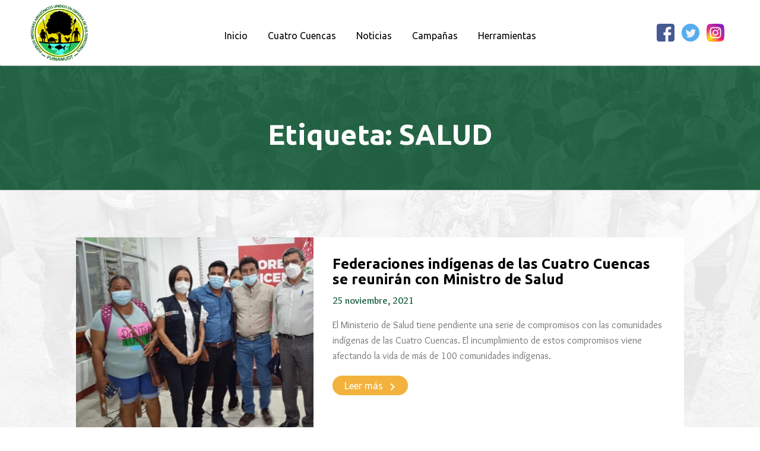

--- FILE ---
content_type: text/html; charset=UTF-8
request_url: https://observatoriopetrolero.org/etiqueta/salud/page/2/
body_size: 25981
content:
<!DOCTYPE html>
<html lang="es">
<head>
<meta charset="UTF-8">
<meta name="viewport" content="width=device-width, initial-scale=1">
<link href="https://fonts.googleapis.com/css?family=Overlock:400,700,700i,900,900i" rel="stylesheet">
<link href="https://fonts.googleapis.com/css?family=Ubuntu:300,400,500,700" rel="stylesheet">
<link href="https://fonts.googleapis.com/icon?family=Material+Icons" rel="stylesheet">
<link rel="stylesheet" href="https://cdnjs.cloudflare.com/ajax/libs/animate.css/3.7.0/animate.min.css">
<link rel="profile" href="https://gmpg.org/xfn/11">
<link rel="pingback" href="https://observatoriopetrolero.org/xmlrpc.php">
<meta name='robots' content='index, follow, max-image-preview:large, max-snippet:-1, max-video-preview:-1' />

	<!-- This site is optimized with the Yoast SEO plugin v25.9 - https://yoast.com/wordpress/plugins/seo/ -->
	<title>SALUD archivos - Página 2 de 6 - Observatorio Petrolero de la Amazonía Norte</title>
	<link rel="canonical" href="https://observatoriopetrolero.org/etiqueta/salud/page/2/" />
	<link rel="prev" href="https://observatoriopetrolero.org/etiqueta/salud/" />
	<link rel="next" href="https://observatoriopetrolero.org/etiqueta/salud/page/3/" />
	<meta property="og:locale" content="es_ES" />
	<meta property="og:type" content="article" />
	<meta property="og:title" content="SALUD archivos - Página 2 de 6 - Observatorio Petrolero de la Amazonía Norte" />
	<meta property="og:url" content="https://observatoriopetrolero.org/etiqueta/salud/" />
	<meta property="og:site_name" content="Observatorio Petrolero de la Amazonía Norte" />
	<meta name="twitter:card" content="summary_large_image" />
	<meta name="twitter:site" content="@4cuencas" />
	<script type="application/ld+json" class="yoast-schema-graph">{"@context":"https://schema.org","@graph":[{"@type":"CollectionPage","@id":"https://observatoriopetrolero.org/etiqueta/salud/","url":"https://observatoriopetrolero.org/etiqueta/salud/page/2/","name":"SALUD archivos - Página 2 de 6 - Observatorio Petrolero de la Amazonía Norte","isPartOf":{"@id":"https://observatoriopetrolero.org/#website"},"primaryImageOfPage":{"@id":"https://observatoriopetrolero.org/etiqueta/salud/page/2/#primaryimage"},"image":{"@id":"https://observatoriopetrolero.org/etiqueta/salud/page/2/#primaryimage"},"thumbnailUrl":"https://observatoriopetrolero.org/wp-content/uploads/2021/11/IMG-20211125-WA0009.jpg","breadcrumb":{"@id":"https://observatoriopetrolero.org/etiqueta/salud/page/2/#breadcrumb"},"inLanguage":"es"},{"@type":"ImageObject","inLanguage":"es","@id":"https://observatoriopetrolero.org/etiqueta/salud/page/2/#primaryimage","url":"https://observatoriopetrolero.org/wp-content/uploads/2021/11/IMG-20211125-WA0009.jpg","contentUrl":"https://observatoriopetrolero.org/wp-content/uploads/2021/11/IMG-20211125-WA0009.jpg","width":1280,"height":720},{"@type":"BreadcrumbList","@id":"https://observatoriopetrolero.org/etiqueta/salud/page/2/#breadcrumb","itemListElement":[{"@type":"ListItem","position":1,"name":"Portada","item":"https://observatoriopetrolero.org/"},{"@type":"ListItem","position":2,"name":"SALUD"}]},{"@type":"WebSite","@id":"https://observatoriopetrolero.org/#website","url":"https://observatoriopetrolero.org/","name":"Observatorio Petrolero de la Amazonía Norte","description":"","publisher":{"@id":"https://observatoriopetrolero.org/#organization"},"potentialAction":[{"@type":"SearchAction","target":{"@type":"EntryPoint","urlTemplate":"https://observatoriopetrolero.org/?s={search_term_string}"},"query-input":{"@type":"PropertyValueSpecification","valueRequired":true,"valueName":"search_term_string"}}],"inLanguage":"es"},{"@type":"Organization","@id":"https://observatoriopetrolero.org/#organization","name":"Observatorio Petrolero de la Amazonía Norte","url":"https://observatoriopetrolero.org/","logo":{"@type":"ImageObject","inLanguage":"es","@id":"https://observatoriopetrolero.org/#/schema/logo/image/","url":"https://observatoriopetrolero.org/wp-content/uploads/2019/03/cropped-logopuinamudt-3.png","contentUrl":"https://observatoriopetrolero.org/wp-content/uploads/2019/03/cropped-logopuinamudt-3.png","width":150,"height":153,"caption":"Observatorio Petrolero de la Amazonía Norte"},"image":{"@id":"https://observatoriopetrolero.org/#/schema/logo/image/"},"sameAs":["https://www.facebook.com/ObservatorioPetrolerodeAmazoniaNorte","https://x.com/4cuencas","https://www.instagram.com/4cuencas/"]}]}</script>
	<!-- / Yoast SEO plugin. -->


<link rel='dns-prefetch' href='//stats.wp.com' />
<link rel='dns-prefetch' href='//fonts.googleapis.com' />
<link rel='dns-prefetch' href='//cdn.openshareweb.com' />
<link rel='dns-prefetch' href='//cdn.shareaholic.net' />
<link rel='dns-prefetch' href='//www.shareaholic.net' />
<link rel='dns-prefetch' href='//analytics.shareaholic.com' />
<link rel='dns-prefetch' href='//recs.shareaholic.com' />
<link rel='dns-prefetch' href='//partner.shareaholic.com' />
<link rel='dns-prefetch' href='//v0.wordpress.com' />
<link rel='preconnect' href='//c0.wp.com' />
<link rel="alternate" type="application/rss+xml" title="Observatorio Petrolero de la Amazonía Norte &raquo; Feed" href="https://observatoriopetrolero.org/feed/" />
<link rel="alternate" type="application/rss+xml" title="Observatorio Petrolero de la Amazonía Norte &raquo; Feed de los comentarios" href="https://observatoriopetrolero.org/comments/feed/" />
<link rel="alternate" type="application/rss+xml" title="Observatorio Petrolero de la Amazonía Norte &raquo; Etiqueta SALUD del feed" href="https://observatoriopetrolero.org/etiqueta/salud/feed/" />
<!-- Shareaholic - https://www.shareaholic.com -->
<link rel='preload' href='//cdn.shareaholic.net/assets/pub/shareaholic.js' as='script'/>
<script data-no-minify='1' data-cfasync='false'>
_SHR_SETTINGS = {"endpoints":{"local_recs_url":"https:\/\/observatoriopetrolero.org\/wp-admin\/admin-ajax.php?action=shareaholic_permalink_related","ajax_url":"https:\/\/observatoriopetrolero.org\/wp-admin\/admin-ajax.php"},"site_id":"2a16c95b4d9870d63fa3f82960e61299"};
</script>
<script data-no-minify='1' data-cfasync='false' src='//cdn.shareaholic.net/assets/pub/shareaholic.js' data-shr-siteid='2a16c95b4d9870d63fa3f82960e61299' async ></script>

<!-- Shareaholic Content Tags -->
<meta name='shareaholic:site_name' content='Observatorio Petrolero de la Amazonía Norte' />
<meta name='shareaholic:language' content='es' />
<meta name='shareaholic:article_visibility' content='private' />
<meta name='shareaholic:site_id' content='2a16c95b4d9870d63fa3f82960e61299' />
<meta name='shareaholic:wp_version' content='9.7.13' />

<!-- Shareaholic Content Tags End -->
<style id='wp-img-auto-sizes-contain-inline-css' type='text/css'>
img:is([sizes=auto i],[sizes^="auto," i]){contain-intrinsic-size:3000px 1500px}
/*# sourceURL=wp-img-auto-sizes-contain-inline-css */
</style>
<style id='wp-emoji-styles-inline-css' type='text/css'>

	img.wp-smiley, img.emoji {
		display: inline !important;
		border: none !important;
		box-shadow: none !important;
		height: 1em !important;
		width: 1em !important;
		margin: 0 0.07em !important;
		vertical-align: -0.1em !important;
		background: none !important;
		padding: 0 !important;
	}
/*# sourceURL=wp-emoji-styles-inline-css */
</style>
<style id='wp-block-library-inline-css' type='text/css'>
:root{--wp-block-synced-color:#7a00df;--wp-block-synced-color--rgb:122,0,223;--wp-bound-block-color:var(--wp-block-synced-color);--wp-editor-canvas-background:#ddd;--wp-admin-theme-color:#007cba;--wp-admin-theme-color--rgb:0,124,186;--wp-admin-theme-color-darker-10:#006ba1;--wp-admin-theme-color-darker-10--rgb:0,107,160.5;--wp-admin-theme-color-darker-20:#005a87;--wp-admin-theme-color-darker-20--rgb:0,90,135;--wp-admin-border-width-focus:2px}@media (min-resolution:192dpi){:root{--wp-admin-border-width-focus:1.5px}}.wp-element-button{cursor:pointer}:root .has-very-light-gray-background-color{background-color:#eee}:root .has-very-dark-gray-background-color{background-color:#313131}:root .has-very-light-gray-color{color:#eee}:root .has-very-dark-gray-color{color:#313131}:root .has-vivid-green-cyan-to-vivid-cyan-blue-gradient-background{background:linear-gradient(135deg,#00d084,#0693e3)}:root .has-purple-crush-gradient-background{background:linear-gradient(135deg,#34e2e4,#4721fb 50%,#ab1dfe)}:root .has-hazy-dawn-gradient-background{background:linear-gradient(135deg,#faaca8,#dad0ec)}:root .has-subdued-olive-gradient-background{background:linear-gradient(135deg,#fafae1,#67a671)}:root .has-atomic-cream-gradient-background{background:linear-gradient(135deg,#fdd79a,#004a59)}:root .has-nightshade-gradient-background{background:linear-gradient(135deg,#330968,#31cdcf)}:root .has-midnight-gradient-background{background:linear-gradient(135deg,#020381,#2874fc)}:root{--wp--preset--font-size--normal:16px;--wp--preset--font-size--huge:42px}.has-regular-font-size{font-size:1em}.has-larger-font-size{font-size:2.625em}.has-normal-font-size{font-size:var(--wp--preset--font-size--normal)}.has-huge-font-size{font-size:var(--wp--preset--font-size--huge)}.has-text-align-center{text-align:center}.has-text-align-left{text-align:left}.has-text-align-right{text-align:right}.has-fit-text{white-space:nowrap!important}#end-resizable-editor-section{display:none}.aligncenter{clear:both}.items-justified-left{justify-content:flex-start}.items-justified-center{justify-content:center}.items-justified-right{justify-content:flex-end}.items-justified-space-between{justify-content:space-between}.screen-reader-text{border:0;clip-path:inset(50%);height:1px;margin:-1px;overflow:hidden;padding:0;position:absolute;width:1px;word-wrap:normal!important}.screen-reader-text:focus{background-color:#ddd;clip-path:none;color:#444;display:block;font-size:1em;height:auto;left:5px;line-height:normal;padding:15px 23px 14px;text-decoration:none;top:5px;width:auto;z-index:100000}html :where(.has-border-color){border-style:solid}html :where([style*=border-top-color]){border-top-style:solid}html :where([style*=border-right-color]){border-right-style:solid}html :where([style*=border-bottom-color]){border-bottom-style:solid}html :where([style*=border-left-color]){border-left-style:solid}html :where([style*=border-width]){border-style:solid}html :where([style*=border-top-width]){border-top-style:solid}html :where([style*=border-right-width]){border-right-style:solid}html :where([style*=border-bottom-width]){border-bottom-style:solid}html :where([style*=border-left-width]){border-left-style:solid}html :where(img[class*=wp-image-]){height:auto;max-width:100%}:where(figure){margin:0 0 1em}html :where(.is-position-sticky){--wp-admin--admin-bar--position-offset:var(--wp-admin--admin-bar--height,0px)}@media screen and (max-width:600px){html :where(.is-position-sticky){--wp-admin--admin-bar--position-offset:0px}}

/*# sourceURL=wp-block-library-inline-css */
</style><style id='wp-block-heading-inline-css' type='text/css'>
h1:where(.wp-block-heading).has-background,h2:where(.wp-block-heading).has-background,h3:where(.wp-block-heading).has-background,h4:where(.wp-block-heading).has-background,h5:where(.wp-block-heading).has-background,h6:where(.wp-block-heading).has-background{padding:1.25em 2.375em}h1.has-text-align-left[style*=writing-mode]:where([style*=vertical-lr]),h1.has-text-align-right[style*=writing-mode]:where([style*=vertical-rl]),h2.has-text-align-left[style*=writing-mode]:where([style*=vertical-lr]),h2.has-text-align-right[style*=writing-mode]:where([style*=vertical-rl]),h3.has-text-align-left[style*=writing-mode]:where([style*=vertical-lr]),h3.has-text-align-right[style*=writing-mode]:where([style*=vertical-rl]),h4.has-text-align-left[style*=writing-mode]:where([style*=vertical-lr]),h4.has-text-align-right[style*=writing-mode]:where([style*=vertical-rl]),h5.has-text-align-left[style*=writing-mode]:where([style*=vertical-lr]),h5.has-text-align-right[style*=writing-mode]:where([style*=vertical-rl]),h6.has-text-align-left[style*=writing-mode]:where([style*=vertical-lr]),h6.has-text-align-right[style*=writing-mode]:where([style*=vertical-rl]){rotate:180deg}
/*# sourceURL=https://c0.wp.com/c/6.9/wp-includes/blocks/heading/style.min.css */
</style>
<style id='wp-block-paragraph-inline-css' type='text/css'>
.is-small-text{font-size:.875em}.is-regular-text{font-size:1em}.is-large-text{font-size:2.25em}.is-larger-text{font-size:3em}.has-drop-cap:not(:focus):first-letter{float:left;font-size:8.4em;font-style:normal;font-weight:100;line-height:.68;margin:.05em .1em 0 0;text-transform:uppercase}body.rtl .has-drop-cap:not(:focus):first-letter{float:none;margin-left:.1em}p.has-drop-cap.has-background{overflow:hidden}:root :where(p.has-background){padding:1.25em 2.375em}:where(p.has-text-color:not(.has-link-color)) a{color:inherit}p.has-text-align-left[style*="writing-mode:vertical-lr"],p.has-text-align-right[style*="writing-mode:vertical-rl"]{rotate:180deg}
/*# sourceURL=https://c0.wp.com/c/6.9/wp-includes/blocks/paragraph/style.min.css */
</style>
<style id='global-styles-inline-css' type='text/css'>
:root{--wp--preset--aspect-ratio--square: 1;--wp--preset--aspect-ratio--4-3: 4/3;--wp--preset--aspect-ratio--3-4: 3/4;--wp--preset--aspect-ratio--3-2: 3/2;--wp--preset--aspect-ratio--2-3: 2/3;--wp--preset--aspect-ratio--16-9: 16/9;--wp--preset--aspect-ratio--9-16: 9/16;--wp--preset--color--black: #000000;--wp--preset--color--cyan-bluish-gray: #abb8c3;--wp--preset--color--white: #ffffff;--wp--preset--color--pale-pink: #f78da7;--wp--preset--color--vivid-red: #cf2e2e;--wp--preset--color--luminous-vivid-orange: #ff6900;--wp--preset--color--luminous-vivid-amber: #fcb900;--wp--preset--color--light-green-cyan: #7bdcb5;--wp--preset--color--vivid-green-cyan: #00d084;--wp--preset--color--pale-cyan-blue: #8ed1fc;--wp--preset--color--vivid-cyan-blue: #0693e3;--wp--preset--color--vivid-purple: #9b51e0;--wp--preset--gradient--vivid-cyan-blue-to-vivid-purple: linear-gradient(135deg,rgb(6,147,227) 0%,rgb(155,81,224) 100%);--wp--preset--gradient--light-green-cyan-to-vivid-green-cyan: linear-gradient(135deg,rgb(122,220,180) 0%,rgb(0,208,130) 100%);--wp--preset--gradient--luminous-vivid-amber-to-luminous-vivid-orange: linear-gradient(135deg,rgb(252,185,0) 0%,rgb(255,105,0) 100%);--wp--preset--gradient--luminous-vivid-orange-to-vivid-red: linear-gradient(135deg,rgb(255,105,0) 0%,rgb(207,46,46) 100%);--wp--preset--gradient--very-light-gray-to-cyan-bluish-gray: linear-gradient(135deg,rgb(238,238,238) 0%,rgb(169,184,195) 100%);--wp--preset--gradient--cool-to-warm-spectrum: linear-gradient(135deg,rgb(74,234,220) 0%,rgb(151,120,209) 20%,rgb(207,42,186) 40%,rgb(238,44,130) 60%,rgb(251,105,98) 80%,rgb(254,248,76) 100%);--wp--preset--gradient--blush-light-purple: linear-gradient(135deg,rgb(255,206,236) 0%,rgb(152,150,240) 100%);--wp--preset--gradient--blush-bordeaux: linear-gradient(135deg,rgb(254,205,165) 0%,rgb(254,45,45) 50%,rgb(107,0,62) 100%);--wp--preset--gradient--luminous-dusk: linear-gradient(135deg,rgb(255,203,112) 0%,rgb(199,81,192) 50%,rgb(65,88,208) 100%);--wp--preset--gradient--pale-ocean: linear-gradient(135deg,rgb(255,245,203) 0%,rgb(182,227,212) 50%,rgb(51,167,181) 100%);--wp--preset--gradient--electric-grass: linear-gradient(135deg,rgb(202,248,128) 0%,rgb(113,206,126) 100%);--wp--preset--gradient--midnight: linear-gradient(135deg,rgb(2,3,129) 0%,rgb(40,116,252) 100%);--wp--preset--font-size--small: 13px;--wp--preset--font-size--medium: 20px;--wp--preset--font-size--large: 36px;--wp--preset--font-size--x-large: 42px;--wp--preset--spacing--20: 0.44rem;--wp--preset--spacing--30: 0.67rem;--wp--preset--spacing--40: 1rem;--wp--preset--spacing--50: 1.5rem;--wp--preset--spacing--60: 2.25rem;--wp--preset--spacing--70: 3.38rem;--wp--preset--spacing--80: 5.06rem;--wp--preset--shadow--natural: 6px 6px 9px rgba(0, 0, 0, 0.2);--wp--preset--shadow--deep: 12px 12px 50px rgba(0, 0, 0, 0.4);--wp--preset--shadow--sharp: 6px 6px 0px rgba(0, 0, 0, 0.2);--wp--preset--shadow--outlined: 6px 6px 0px -3px rgb(255, 255, 255), 6px 6px rgb(0, 0, 0);--wp--preset--shadow--crisp: 6px 6px 0px rgb(0, 0, 0);}:where(.is-layout-flex){gap: 0.5em;}:where(.is-layout-grid){gap: 0.5em;}body .is-layout-flex{display: flex;}.is-layout-flex{flex-wrap: wrap;align-items: center;}.is-layout-flex > :is(*, div){margin: 0;}body .is-layout-grid{display: grid;}.is-layout-grid > :is(*, div){margin: 0;}:where(.wp-block-columns.is-layout-flex){gap: 2em;}:where(.wp-block-columns.is-layout-grid){gap: 2em;}:where(.wp-block-post-template.is-layout-flex){gap: 1.25em;}:where(.wp-block-post-template.is-layout-grid){gap: 1.25em;}.has-black-color{color: var(--wp--preset--color--black) !important;}.has-cyan-bluish-gray-color{color: var(--wp--preset--color--cyan-bluish-gray) !important;}.has-white-color{color: var(--wp--preset--color--white) !important;}.has-pale-pink-color{color: var(--wp--preset--color--pale-pink) !important;}.has-vivid-red-color{color: var(--wp--preset--color--vivid-red) !important;}.has-luminous-vivid-orange-color{color: var(--wp--preset--color--luminous-vivid-orange) !important;}.has-luminous-vivid-amber-color{color: var(--wp--preset--color--luminous-vivid-amber) !important;}.has-light-green-cyan-color{color: var(--wp--preset--color--light-green-cyan) !important;}.has-vivid-green-cyan-color{color: var(--wp--preset--color--vivid-green-cyan) !important;}.has-pale-cyan-blue-color{color: var(--wp--preset--color--pale-cyan-blue) !important;}.has-vivid-cyan-blue-color{color: var(--wp--preset--color--vivid-cyan-blue) !important;}.has-vivid-purple-color{color: var(--wp--preset--color--vivid-purple) !important;}.has-black-background-color{background-color: var(--wp--preset--color--black) !important;}.has-cyan-bluish-gray-background-color{background-color: var(--wp--preset--color--cyan-bluish-gray) !important;}.has-white-background-color{background-color: var(--wp--preset--color--white) !important;}.has-pale-pink-background-color{background-color: var(--wp--preset--color--pale-pink) !important;}.has-vivid-red-background-color{background-color: var(--wp--preset--color--vivid-red) !important;}.has-luminous-vivid-orange-background-color{background-color: var(--wp--preset--color--luminous-vivid-orange) !important;}.has-luminous-vivid-amber-background-color{background-color: var(--wp--preset--color--luminous-vivid-amber) !important;}.has-light-green-cyan-background-color{background-color: var(--wp--preset--color--light-green-cyan) !important;}.has-vivid-green-cyan-background-color{background-color: var(--wp--preset--color--vivid-green-cyan) !important;}.has-pale-cyan-blue-background-color{background-color: var(--wp--preset--color--pale-cyan-blue) !important;}.has-vivid-cyan-blue-background-color{background-color: var(--wp--preset--color--vivid-cyan-blue) !important;}.has-vivid-purple-background-color{background-color: var(--wp--preset--color--vivid-purple) !important;}.has-black-border-color{border-color: var(--wp--preset--color--black) !important;}.has-cyan-bluish-gray-border-color{border-color: var(--wp--preset--color--cyan-bluish-gray) !important;}.has-white-border-color{border-color: var(--wp--preset--color--white) !important;}.has-pale-pink-border-color{border-color: var(--wp--preset--color--pale-pink) !important;}.has-vivid-red-border-color{border-color: var(--wp--preset--color--vivid-red) !important;}.has-luminous-vivid-orange-border-color{border-color: var(--wp--preset--color--luminous-vivid-orange) !important;}.has-luminous-vivid-amber-border-color{border-color: var(--wp--preset--color--luminous-vivid-amber) !important;}.has-light-green-cyan-border-color{border-color: var(--wp--preset--color--light-green-cyan) !important;}.has-vivid-green-cyan-border-color{border-color: var(--wp--preset--color--vivid-green-cyan) !important;}.has-pale-cyan-blue-border-color{border-color: var(--wp--preset--color--pale-cyan-blue) !important;}.has-vivid-cyan-blue-border-color{border-color: var(--wp--preset--color--vivid-cyan-blue) !important;}.has-vivid-purple-border-color{border-color: var(--wp--preset--color--vivid-purple) !important;}.has-vivid-cyan-blue-to-vivid-purple-gradient-background{background: var(--wp--preset--gradient--vivid-cyan-blue-to-vivid-purple) !important;}.has-light-green-cyan-to-vivid-green-cyan-gradient-background{background: var(--wp--preset--gradient--light-green-cyan-to-vivid-green-cyan) !important;}.has-luminous-vivid-amber-to-luminous-vivid-orange-gradient-background{background: var(--wp--preset--gradient--luminous-vivid-amber-to-luminous-vivid-orange) !important;}.has-luminous-vivid-orange-to-vivid-red-gradient-background{background: var(--wp--preset--gradient--luminous-vivid-orange-to-vivid-red) !important;}.has-very-light-gray-to-cyan-bluish-gray-gradient-background{background: var(--wp--preset--gradient--very-light-gray-to-cyan-bluish-gray) !important;}.has-cool-to-warm-spectrum-gradient-background{background: var(--wp--preset--gradient--cool-to-warm-spectrum) !important;}.has-blush-light-purple-gradient-background{background: var(--wp--preset--gradient--blush-light-purple) !important;}.has-blush-bordeaux-gradient-background{background: var(--wp--preset--gradient--blush-bordeaux) !important;}.has-luminous-dusk-gradient-background{background: var(--wp--preset--gradient--luminous-dusk) !important;}.has-pale-ocean-gradient-background{background: var(--wp--preset--gradient--pale-ocean) !important;}.has-electric-grass-gradient-background{background: var(--wp--preset--gradient--electric-grass) !important;}.has-midnight-gradient-background{background: var(--wp--preset--gradient--midnight) !important;}.has-small-font-size{font-size: var(--wp--preset--font-size--small) !important;}.has-medium-font-size{font-size: var(--wp--preset--font-size--medium) !important;}.has-large-font-size{font-size: var(--wp--preset--font-size--large) !important;}.has-x-large-font-size{font-size: var(--wp--preset--font-size--x-large) !important;}
/*# sourceURL=global-styles-inline-css */
</style>

<style id='classic-theme-styles-inline-css' type='text/css'>
/*! This file is auto-generated */
.wp-block-button__link{color:#fff;background-color:#32373c;border-radius:9999px;box-shadow:none;text-decoration:none;padding:calc(.667em + 2px) calc(1.333em + 2px);font-size:1.125em}.wp-block-file__button{background:#32373c;color:#fff;text-decoration:none}
/*# sourceURL=/wp-includes/css/classic-themes.min.css */
</style>
<link rel='stylesheet' id='parent-style-css' href='https://observatoriopetrolero.org/wp-content/themes/charity-help-lite/style.css?1_0&#038;ver=6.9' type='text/css' media='all' />
<link rel='stylesheet' id='child-style-css' href='https://observatoriopetrolero.org/wp-content/themes/observatorio/style.css?ver=6.0.10' type='text/css' media='all' />
<link rel='stylesheet' id='charity-help-lite-font-css' href='//fonts.googleapis.com/css?family=Roboto%3A300%2C400%2C600%2C700%2C800%2C900&#038;ver=6.9' type='text/css' media='all' />
<link rel='stylesheet' id='charity-help-lite-basic-style-css' href='https://observatoriopetrolero.org/wp-content/themes/observatorio/style.css?ver=6.9' type='text/css' media='all' />
<link rel='stylesheet' id='nivo-slider-css' href='https://observatoriopetrolero.org/wp-content/themes/charity-help-lite/css/nivo-slider.css?ver=6.9' type='text/css' media='all' />
<link rel='stylesheet' id='font-awesome-css' href='https://observatoriopetrolero.org/wp-content/themes/charity-help-lite/css/font-awesome.css?ver=6.9' type='text/css' media='all' />
<link rel='stylesheet' id='charity-help-lite-responsive-css' href='https://observatoriopetrolero.org/wp-content/themes/charity-help-lite/css/responsive.css?ver=6.9' type='text/css' media='all' />
<style id='jetpack_facebook_likebox-inline-css' type='text/css'>
.widget_facebook_likebox {
	overflow: hidden;
}

/*# sourceURL=https://observatoriopetrolero.org/wp-content/plugins/jetpack/modules/widgets/facebook-likebox/style.css */
</style>
<link rel='stylesheet' id='tablepress-default-css' href='https://observatoriopetrolero.org/wp-content/plugins/tablepress/css/build/default.css?ver=3.2.1' type='text/css' media='all' />
<script type="text/javascript" src="https://c0.wp.com/c/6.9/wp-includes/js/jquery/jquery.min.js" id="jquery-core-js"></script>
<script type="text/javascript" src="https://c0.wp.com/c/6.9/wp-includes/js/jquery/jquery-migrate.min.js" id="jquery-migrate-js"></script>
<script type="text/javascript" src="https://observatoriopetrolero.org/wp-content/themes/charity-help-lite/js/jquery.nivo.slider.js?ver=6.9" id="jquery-nivo-slider-js"></script>
<script type="text/javascript" src="https://observatoriopetrolero.org/wp-content/themes/charity-help-lite/js/editable.js?ver=6.9" id="charity-help-lite-editable-js"></script>
<link rel="https://api.w.org/" href="https://observatoriopetrolero.org/wp-json/" /><link rel="alternate" title="JSON" type="application/json" href="https://observatoriopetrolero.org/wp-json/wp/v2/tags/365" /><link rel="EditURI" type="application/rsd+xml" title="RSD" href="https://observatoriopetrolero.org/xmlrpc.php?rsd" />
<meta name="generator" content="WordPress 6.9" />
	<style>img#wpstats{display:none}</style>
		        	<style type="text/css"> 					
				a, .recent_articles h2 a:hover,
				#sidebar ul li a:hover,									
				.recent_articles h3 a:hover,					
				.recent-post h6:hover,					
				.page-four-column:hover h3,												
				.postmeta a:hover,
				.logo h1 span,
				.social-icons a:hover,				
				.header-menu ul li a:hover, 
				.header-menu ul li.current-menu-item a,
				.header-menu ul li.current-menu-parent a.parent,
				.header-menu ul li.current-menu-item ul.sub-menu li a:hover
				.social-icons a:hover
					{ color:#f2b23d;}			 
					
				.pagination ul li .current, .pagination ul li a:hover, 
				#commentform input#submit:hover,					
				.nivo-controlNav a.active,
				.learnmore,					
				.appbutton:hover,					
				#sidebar .search-form input.search-submit,				
				.wpcf7 input[type='submit'],
				#featureswrap,
				.column-3:hover .learnmore,
				nav.pagination .page-numbers.current,
				.slide_info .slide_more:hover,
				.header-menu ul li:hover > ul,
				.mainmenu,
				.toggle a,
				#section-wrap-1
					{ background-color:#f2b23d;}					
					
					
			</style> 
	<style type="text/css">
			.header {
			background: url() no-repeat;
			background-position: center top;
		}
		.logo h1 a { color:#blank;}
		
	</style>
    
        <style type="text/css">
		.logo {
			margin: 0 auto 0 0;
		}

		.logo h1,
		.logo p{
			clip: rect(1px, 1px, 1px, 1px);
			position: absolute;
		}
    </style>
    
	<link rel="icon" href="https://observatoriopetrolero.org/wp-content/uploads/2019/03/cropped-logopuinamudt-1-32x32.png" sizes="32x32" />
<link rel="icon" href="https://observatoriopetrolero.org/wp-content/uploads/2019/03/cropped-logopuinamudt-1-192x192.png" sizes="192x192" />
<link rel="apple-touch-icon" href="https://observatoriopetrolero.org/wp-content/uploads/2019/03/cropped-logopuinamudt-1-180x180.png" />
<meta name="msapplication-TileImage" content="https://observatoriopetrolero.org/wp-content/uploads/2019/03/cropped-logopuinamudt-1-270x270.png" />
		<style type="text/css" id="wp-custom-css">
			body {
  font-family: 'Overlock';
}
/*********/
.wp-block-gallery.columns-3 .blocks-gallery-item{
	overflow: hidden;
}
.navigation.pagination{
	text-align: center;
}
nav.pagination .page-numbers{
	background: #fff;
}
nav.pagination .page-numbers{
	    font-family: Ubuntu;
	font-weight: 400;
}
figcaption{
	background: #f8f8f8;
}
.wp-block-image{
	margin-bottom: 2em;
}
.entry-content a{
	color: #236445;
}
/********/ 
.divider-section{
	width: 100%;
	font-size: 0;
}
.divider-section div{
	display: inline-block;
}
.divider-section-1{
	background: #236445;
	height: 10px;
	width: calc(100%/3);
}
.divider-section-2{
	background: #8f5444;
	height: 10px;
	width: calc(100%/3);
}
.divider-section-3{
	background: #f2b23d;
	height: 10px;
	width: calc(100%/3);
}
/*Helpers*/
.section-title {
	padding: 5em 0 4em;
}
.section-title h2{
	text-align: center;
	font-family: Ubuntu;
	text-transform: uppercase;
	width: 320px;
	margin: 0 auto;
	line-height: 1.8;
	font-weight:600;
	font-size: 3em;
	letter-spacing: -1px;
}
.section-title-small{
	padding: 5em 0 3em;
}
.section-title-small h2{
	text-align: center;
	font-family: Ubuntu;
	max-width: 860px;
	margin: 0 auto;
	line-height: 1.1;
	font-weight:400;
	font-size: 2em;
}
@media(max-width:860px){
	.section-title{
		padding: 2.5em 0 1em;
	}
	.section-title h2{
		font-size: 2.5em;
	}
	.section-title-small h2{
		font-size: 1.8em;
	}
}
/**************/
.is-style-wide{
	margin-bottom: 5em;
	margin-left: 40px;
	margin-right: 40px;
	border-top: 1px solid #ccc;
}
.site-maincontentarea {
	width: 100%;
}
.hidden{
	display: none;
}
/*.animated {
	animation-duration: 3s;
  animation-delay: 1s;
}*/
/*Header Noticias portada*/
.header-new-1 .header-new-content-text{
	animation-duration: 1s;
  animation-delay: .2s;
}
.header-new-2 .header-new-content-text{
	animation-duration: 1s;
  animation-delay: .5s;
}
.header-new-3 .header-new-content-text{
	animation-duration: 1s;
  animation-delay: .7s;
}
.slogan-item{
	animation-duration: 1s;
  animation-delay: .5s;
}
.home-observat-slogan .slogan-item{ 
	animation-duration: 1s;
  animation-delay: 1s;
}
.site-header {
	height:100px;
}
.home .site-header {
	height: calc(100vh - 100px);
}
#header-news{
  height: calc(100vh - 100px);
  width: 100%;
  font-size: 0px;
}
.header-new {
  display: inline-block;
  width: calc(100% / 3);
  font-size: 1rem;
  position: relative;
}
.content-news .postmeta .category{
	color: #216544;
	background: transparent;
	padding: 2px;
	margin-bottom: 0px;
	font-size: 10px;
	line-height: 10px
}
.content-news .postmeta {
	padding: 20px 20px 0px;
	line-height: 10px;
	margin-bottom: -10px
}
.content-news .postmeta i{
	font-size: 12px;
    vertical-align: top;
    color: #337052;
}
.content-news .postmeta .category:hover{
	color: #216544;
	background: transparent;
}
.content-news .postmeta .category:after{
	content: ','
}
.content-news .postmeta .category:last-child:after{
	content: ''
}
.header-new-bk {
  height: calc(100vh - 100px);
}
.header-new-bk:hover {
	transform: scale(1.1);
}
.header-bk {
  height: 100%;
  background-size: cover;
  background-position-x: 40%;
}

.header-new-content {
  position: absolute;
  top: 0 !important;
  bottom: 0;
  background-image: linear-gradient(rgba(0,0,0,0),rgba(0,0,0,0.1),rgba(0,0,0,0.7),rgba(0,0,0,1));
  left: 0;
  right: 0;
}
.header-new-content-text {
  margin: auto;
  padding: 1em 4.8em;
  display: block;
  position: absolute;
  bottom: 10%;
	text-align: center;
	animation-duration: 3s;
  animation-delay: 1s;
}
.header-new-content h3{
  font-size: 20px;
  font-weight: 400;
	margin-bottom: 1.5em;
}
.header-new-content h3 a {
  color: #fff;
  line-height: 1.3;
  text-shadow: 1px 1px 1px rgba(0,0,0,0.8);
  font-family: 'Overlock';
}
.header-new-1 .read-more {
  background: #236445;	
}
.header-new-1 .read-more:hover {
  background: #1b5037;
  color: #fff;
}
.header-new-2 .read-more {
  background: #8f5444;
}
.header-new-2 .read-more:hover {
  background: #694236;
  color: #fff;
}
.header-new-3 .read-more {
  background:#f2b23d;
}
.header-new-3 .read-more:hover {
  background: #e0a436;
  color: #fff;
}
.read-more {
  padding: 8px 15px;
  color: #fff;
  font-weight: 400;
	font-family: Ubuntu;
  border-radius: 20px;
  transition: background-color 250ms cubic-bezier(0.4, 0, 0.2, 1) 0ms,box-shadow 250ms cubic-bezier(0.4, 0, 0.2, 1) 0ms,border 250ms cubic-bezier(0.4, 0, 0.2, 1) 0ms;
	font-size: 14px
}
.header-new-top {
  height: 10px;
  position: absolute;
  bottom: auto;
	top: 0;
  z-index: 400;
  width: 100%;
}
.header-new-top-1 {
  background: #236445;
}
.header-new-top-2 {
  background: #8f5444;
}
.header-new-top-3 {
  background: #f2b23d;
}
@media(max-width:1280px){
	.header-menu ul li a{
		padding: 18px 15px;
	}
}

@media(max-width:1060px){
	.header-menu ul li a{
		padding: 18px 8px;
	}
	.header-new-content-text{
		padding: 1em 3em;
	}
}
@media(max-width:984px){
	.site-header {
		margin-top: 100px;
	}
	.site-header {
		height:0px;
	}
}
@media(max-width: 700px){
	.header-new {
    display: block;
    width: 100%;
	}
	.header-new-bk {
    height: 500px;
	}
	#header-news, .home .site-header{
		height: auto;
	}
}
@media(max-width: 700px){
	.header-new-bk {
    height: 400px;
	}
}
@media(max-width: 600px){
	.header-new-bk {
    height: 300px;
	}
}
/*Menú principal*/
.mainmenu{
	position: fixed;
	left: 0;
	right: 0;
	top: 0;
}
.home .mainmenu{
	bottom: 0;
	top: auto;
}
.mainmenu.sticky{
	top: 0;
}
.primary-main-menu{
	height: 110px;
	background: #fff;
	color: #000;
	padding: 10px;
	font-size: 0px;
	max-height: 110px;
	text-align: right;
}
.primary-main-menu .header-menu{
	max-width: 100%;
	text-align: center;
	width: 100%;
	height: 100%;
}
.header-menu ul{
	width: 100%;
	height: 100%;
}
.header-menu ul li a{
	color: #000;
}
.sticky .header-menu ul li, .header-menu ul li {
	line-height: 4;
	font-family: Ubuntu;
	font-weight: 400;
}
.home .header-menu ul li {
	line-height: 3;
}
.primary-main-menu .logo,  .primary-main-menu .header-menu, .primary-main-menu .social-observat{
	display: inline-block;
}
.primary-main-menu .logo img, .primary-main-menu .logo{
	width: auto;
	padding: 0;
}
.primary-main-menu{
	text-align: center;
}
.primary-main-menu .logo, .home .sticky .primary-main-menu .logo {
	background: #fff;
	position: absolute;
	transform: none;
	left: 0;
	top: 0;
	margin: 0;
	padding: 0px;
	height: auto;
	width: 100%;
}
.home .primary-main-menu .logo {
  transform: rotate(28deg);
	margin-top: -60px;
  margin-left: -70px;
	padding-right: 40px;
  padding-top: 40px;
	width: 220px;
  height: 140px;
}
.primary-main-menu .logo img, .home .sticky .primary-main-menu .logo img{
	width: 100px;
	height: 100px;
    position: absolute;
    background: #fff;
	    transform: none;
	margin-left: 50px;
	margin-top: 0px;
	padding: 0px;
	left: 0;
	top: 5px;
}

.home .primary-main-menu .logo img{
     transform: rotate(-28deg);
    margin-left: 100px;
    margin-top: 10px;
    width: 120px;
    height: 120px;
    padding: 0;
    border-radius: 50%;
}
.home .social-observat {
	background: #fff;
    transform: rotate(332deg);
    margin-top: -90px;
    margin-right: -90px;
    width: 220px;
    height: 140px;
    position: absolute;
    padding-right: 40px;
    padding-top: 40px;
}
.social-observat, .sticky .social-observat{
	background: #fff;
    transform: none;
    margin-top: 0px;
    margin-right: 0px;
    width: 170px;
    height: auto;
    position: absolute;
    padding-right: 0px;
    padding-top: 0px;
	right: 30px;
	top: 40px;
}
.home .social-network-observat {
	transform: rotate(28deg);
	width: 90px;
	text-align: right;
	margin-left: 50px;
}
.social-network-observat, .sticky .social-network-observat{
	transform: none;
	width: 140px;
	text-align: right;
	margin-left: 0px;
}
.sticky .primary-main-menu, .primary-main-menu {
	box-shadow: 1px 1px 1px #ccc;
}

.home .social-network-observat .social-icon{
	display: inline-block;
	width: 50%;
}
.sticky .social-network-observat .social-icon, .social-network-observat .social-icon{
	width: 30%;
	display: inline-block;
}
.home .social-icon:first-child {
	 margin-left: 20px;
}
.social-icon:first-child, .sticky .social-icon:first-child{
	 margin-left: 0px;
}
.sticky .social-icon:first-child {
	 margin-left: 0px;
}
.social-icon img {
	width: 30px;
}
.mainmenu {
	height: 100px;
}
.sticky {
  position: fixed;
  top: 0;
  width: 100%;
}
.sticky + .content {
  padding-top: 102px;
}
.head-rightpart {
	padding: 0px;
}
.toggle a{
	background-color: #fff;
}
@media(max-width:1280px){
	.home .primary-main-menu .logo, .home .social-observat{
		margin-top: -65px;
	}
	.home .primary-main-menu .logo img 	{
		    width: 110px;
    height: 110px;
    margin-top: 20px;
	}
	
	.site-header{
		width: 100%;
	}
	.social-observat{
		margin-left: -130px;
	}
	.home .social-network-observat{
		margin-top: -10px;
    margin-left: 5px;
	}
}
@media(max-width:1170px){
	.home .primary-main-menu .logo{
		margin-top: -60px;
	}
	.home .primary-main-menu .logo img{
		width: 110px;
    height: 110px;
	}
	.home .sticky .primary-main-menu .logo img, .primary-main-menu .logo img{
		width: 90px;
    height: 90px;
	}
	.primary-main-menu .social-observat, .sticky .primary-main-menu .social-observat{
		margin-top: 0px;
	}
	.home .social-observat{
		margin-top: -90px;
	}
	.primary-main-menu .logo img, .sticky .primary-main-menu .logo img{
		margin-top: 0px;
	}
	.primary-main-menu{
		padding: 2px;
	}
}
@media(max-width:984px){
	.primary-main-menu .logo, .primary-main-menu .logo img, .social-observat, .social-network-observat,.home .primary-main-menu .logo,.home .primary-main-menu .logo img,.home .social-observat, .home .social-network-observat{
		transform: rotate(0deg);
	}
	.home .primary-main-menu .logo{
		margin-left: 0px;
	}
	.mainmenu{
		top: 0;
		bottom: 0;
	}
	.home .mainmenu{
		bottom: auto;
		top: 0;
	}
	.toggle{
		position: absolute;
    right: 20px;
		width: 80px;
		top: 14px;
		height: auto;
		z-index: 9999;
		text-align: center;
	}
	.toggle a{
		background: transparent;
		color: #4c4c4c;
		display: block;
	}
	.toggle a i{
		font-size: 30px;
	}
	.social-observat, .sticky .social-observat, .home .social-observat, .home .sticky .social-observat{
		margin: 0;
    padding: 0;
    height: auto;
    position: absolute;
    right: 100px;
		top: 45%;
		z-index: 1999;
	}
	.social-observat, .sticky  .social-observat{
		top: 35%;
	}
	.social-network-observat, .sticky .social-network-observat, .home .social-network-observat, .home .sticky .social-network-observat{
		width: 180px;
	}
	.social-network-observat .social-icon, .sticky .social-network-observat .social-icon, .home .social-network-observat .social-icon, .home .sticky .social-network-observat .social-icon{
		width: 30%;
	}
	.social-icon:first-child, .home .social-icon:first-child{
		margin-left: 0px;
	}
	.primary-main-menu .logo, .sticky .primary-main-menu .logo, .home .primary-main-menu .logo, .home .sticky .primary-main-menu .logo{
		margin-top: 0;
    padding: 0;
    height: auto;
		left: 0px;
	}
.sticky .primary-main-menu .logo img,	.primary-main-menu .logo img, .home .sticky .primary-main-menu .logo img, .home	.primary-main-menu .logo img{
	margin-left: 30px;
	}
.primary-main-menu .logo img, .sticky .primary-main-menu .logo, .home .primary-main-menu .logo img, .home .sticky .primary-main-menu .logo{
		width: 95px;
    padding: 1px 5px 0px;
		margin-top: 0;
		height: auto;
	}
	.home .sticky .primary-main-menu .logo{
		height: 100%;
	}
	.primary-main-menu, .sticky .primary-main-menu, .home .primary-main-menu, .home .sticky .primary-main-menu{
		padding: 0px;
	}
	.toggleMenu.active i, .toggleMenu i{
		color: #000;
	}
	.header-menu{
		height: auto !important;
		    margin-top: 90px !important;
	}
}
@media(max-width: 400px){
	.toggle{
		right: 0;
	}
	.social-observat{
		display: none !important;
	}
	.primary-main-menu .logo img, .sticky .primary-main-menu .logo img{
		margin-left: 10px;
	}
}
/***Home Page***/
/*Sobre el observatorio*/
.home-observatorio{
	width: 100%;
	margin: 0 auto;
	text-align: center;
}
.home-observatorio{
	height: 600px;
	overflow: hidden;
	position: relative;
}
.home-observat-img {
	position: absolute;
	overflow: hidden;
}
.home .pagelayout_area{
	padding: 0;
}
.home-observat-text{
	background: rgba(255,255,255,0.85);
	position: absolute;
	right: 0;
	left: 0;
	padding: 80px 2em;
	bottom: 0;
	top: 0;
}
.home-observat-text img {
	width: 200px;
}
.home-observat-text h1 {
	font-weight: 600;
	font-family: Ubuntu;
	color: #006741;
	line-height: 1.2;
	font-size: 2.3em
}
.home-observat-text h1 span {
	color: #006741;
  font-weight: 100;
  margin-bottom: 3em;
	display: block;
	font-size: 15px;
}
.home-observat-text p {
	color: #006741;
	font-size: 20px;
	font-weight: 400;
	width: 600px;
	max-width: 100%;
	margin: 1.5em auto .5em;
	line-height: 1.3;
	font-family: Overlock;
}
.observat-slogan{
	text-transform: uppercase;
	font-size: 2.5em;
	font-family: Ubuntu;
	font-weight: 600;
	color: #006741;
	    background: url(https://observatoriopetrolero.org/wp-content/uploads/2019/03/Recurso-1.png);
    background-repeat: no-repeat;
    width: 68%;
    background-size: 100% 100%;
    height: 90px;
    line-height: 2.2;
	margin: 1.5em auto;
}
.observat-slogan span {
	color: #fff;
}
@media(max-width:984px){
	.observat-slogan{
		font-size: 2em ;
		width: 80%;
	}
	.home-observat-img img{
		max-width: 140%;
	}
}
@media(max-width:800px){
	.observat-slogan{
		height: 110px;
    line-height: 1.1;
    margin: 1.5em auto;
    padding-top: 20px;
	}
	.observat-slogan span{
	 display: block;
	}
	
}
@media(max-width:600px){
	.slogan-item{
		margin: 1em 0;
    width: 100%;
	}
}

@media(max-width:400px){
	.observat-slogan{
		height: 100px;
    font-size: 1.7em;
	}
}
/*Campañas*/
.campaigns {
	background: #006741;
	width: 100%;
	position: relative;
	height: 100%;
	padding-bottom: 20px;
	min-height: 100px;
}
.campaigns-home-title {
	animation-delay: .5s;
	animation-duration: 1s;
}
.campaigns-home-title h2 a{
	color: #fff;
}
.campaigns-home-list {
	margin: -3em auto 9em;
	width: 80%;
}
.home-campaign-item-container {
	display: inline-block;
	width: 38%;
	margin-left: -5.5%;
}
.home-campaign-item{
	-webkit-clip-path: polygon(28% 0, 100% 0, 72% 100%, 0% 100%);
	clip-path: polygon(20% 0, 100% 0, 80% 100%, 0% 100%);
}
.campaign-item{
		height: 420px;
	width: 100%;
}
.campaign-item div{
	width: 100%;
	max-width: 100%;
	text-align: center;
	height: 100%;
	margin-left: 0em;
	position: relative;
}
.campaign-item h3{
	   background: #99503f;
    padding: 15px 40px 15px 30px;
    text-align: right;
    position: absolute;
    right: 50px;
    /* left: 35%; */
    max-width: 280px;
    bottom: 5%;
    margin-left: -5.5em;
    -webkit-clip-path: polygon(8% 0, 100% 0, 94% 100%, 0% 100%);
    clip-path: polygon(8% 0, 100% 0, 94% 100%, 0% 100%);
}
.campaign-item h3, .campaign-item a {
	color: #fff;
	font-size: 22px;
	font-family: Overlock;
	font-weight: 600;
}
.campaign-item:hover h3 {
	background: #694236;
}
@media(max-width: 1160px){
	.campaign-item h3{
		    margin-right: -20px;
    max-width: 250px;
	}
}
@media(max-width: 900px){
	.campaigns-home-list {
    width: 90%;
    margin-right: 15px;
}
}
@media(max-width:800px){
	.home-campaign-item-container {
    width: 50%;
    margin-left: -2.5%;
		transform: none !important;
		margin-bottom: 2em;
}
	.home-campaign-item{
		height: 300px;
	}
	.campaigns-home-list{
		text-align: center;
		margin-right: 30px;
		margin-bottom: 4em;
	}
	.campaign-item h3{
		bottom: 100px;
	}
}
@media(max-width:800px){
	.home-campaign-item-container {
		width: 100%;
		margin-left: 5%;
	}
	.campaign-item h3{
		max-width: 270px;
	}
}
/*Noticias*/
.news {
    overflow: hidden;
    position: relative;
	height: 100%;
}
.home-new-img {
  overflow: hidden;
	top: 0;
	bottom: 0;
}
.home-new-img img{
	max-width: 140%;
}
.content-news {
	background: rgba(255,255,255,0.85);
    padding: 0 2em 120px;
}
.news-home-list{
	text-align: center;
	margin: 0 auto;
}
.home-new-item{
	display: inline-block;
	width: 600px;
	position: relative;
	margin: 10px;
	vertical-align: top;
	font-size: 0px;
		background: #fff;
}
.new-item{
	width: 100%;
	height: 100%;
}
.new-item-img {
	height: 264px;
	width: 320px;
	vertical-align: top;
	overflow: hidden;
	max-height: 100%;
	display: inline-block;
}
.new-item-img img {
	height: 100%;
	width: auto;
	max-width: none;
	margin-left: -20px;
}
.new-item-text {
	text-align: left;
	height: 100%;
	width: 280px;
	display: inline-block;
}
.new-item-text h3{
	font-size: 16px;
	line-height: 1.4;
	font-family: Ubuntu;
	font-weight: 400;
	margin-bottom: 5px;
	padding: 20px 20px 0;
}
.new-item-text h3:hover a{
	color: #694236;
}
.new-item-text h3 a{
	color: #000;
}
.news-home-title h2{
	color: #a34b3a;
}
.home-new-item .post-date{
	font-size: 13px;
	margin-left: 20px;
}
.read-more-content{
	position: absolute;
	right: 0px;
	bottom: 20px;
	margin-top: 10px;
	margin-right: 20px;
	font-size: 14px;
}
.learnmore:hover {
	background: #a34b3a;
}

.read-more-news{
	width: 100%;
	text-align: center;
	margin: 80px auto .5em;
}
.read-more-news a{
	background: #a34b3a;
	padding: 10px 30px;
	font-size: 18px;
	color: #fff;
	font-family: Ubuntu;
	border-radius: 20px;
}
.read-more-news a i{
	vertical-align: top;
	margin-left: 5px
}
@media(max-width:1280px){
	.new-item-img{
		width: 220px;
	}
	.home-new-item{
		width: 500px;
	}
}
@media(max-width:1100px){
	.new-item-text h3{
		font-size: 15px;
	}
	.new-item-img {
    width: 170px;
		height: 200px;
	}
	.home-new-item {
    width: 450px;
	}
}
@media(max-width:1000px){
.home-new-item {
    width: 430px;
	}
	.new-item-img {
    width: 190px;
	}
	.new-item-text {
		width: 240px;
	}
	.content-news{
		    padding: 80px 10px;
	}
}
@media(max-width:940px){
	.home-new-item {
    width: 600px;
	}
	.new-item-img {
    width: 290px;
	}
	.new-item-text {
		width: 310px;
	}
}
@media(max-width:800px){
	.home-new-item {
    width: 80%;
	}
	.new-item-img {
    width: 50%;
	}
	.new-item-text {
		width: 50%;
	}
}
@media(max-width:680px){
	.home-new-item {
    width: 95%;
	}
	.new-item-img {
    width: 40%;
	}
	.new-item-text {
		width: 60%;
	}
	.new-item-text h3{
		padding: 10px 10px 0;
		margin-bottom: 0px;
	}
	.read-more-content{
		bottom: 10px;
		margin-right: 10px;
	}
	.learnmore{
		padding: 2px 10px 1px 15px;
	}
}
/*Archivo*/
.resources{
	background: #00673e;
}
.resources-first{
	background: #00673e;
	text-align: center;
	padding-bottom: 6em
}
.resources-home-title h2{
	color: #fff;
}
.resources-home-title h2 a{
	color: #fff;
}
.home-resource-item{
	position: relative;
	background: #fff;
}
.resources-home-list{
	display: inline-block;
	width: 23%;
	vertical-align: top;
	margin: auto 1.5em;
}
.new-resource-item-type{
	color: #fff;
	font-size: 18px;
	font-family: Ubuntu;
	width: 100%;
	margin-bottom: 1em;
}
.new-resource-item-type div{
	display: inline-block;
}
.new-resource-item-type div i{
	vertical-align: top;
	margin-left: -12px;
}
.name-type{
	text-align: center;
	width: 100%;
	text-transform: uppercase;
	font-size: 20px;
}
.new-resource-item-type a{
	color: #fff;
}
.more-doc{
	text-align: right;
	width: 30px;
	border-left: 1px solid #1c1c1c;
	padding-left: 8px;
}
.new-resource-item-img{
	height: 200px;
	overflow: hidden;
	position: relative;
}
.new-resource-item-img img{
	max-width: 110%;
}
.home-resource-item:hover .new-resource-item-type{
	background: #1b5037;
}
.new-resource-item-text {
    position: absolute;
    padding-top: 15px;
    text-shadow: 1px 1px 1px #0006;
    bottom: 0;
    left: 0;
    right: 0;
	    transition: background-color 500ms ease-in(0.4, 0, 0.2, 1) 0ms,box-shadow 500ms ease-in(0.4, 0, 0.2, 1) 0ms,border 500ms ease-in(0.4, 0, 0.2, 1) 0ms;
}
.home-resource-item:hover img{
	-webkit-filter: grayscale(100%); /* Safari 6.0 - 9.0 */
  filter: grayscale(100%);
}
.home-resource-item:hover .new-resource-item-text{
	background: #fbae03d9;
}
.home-resource-item:hover h3 {
	padding-top: 12%;
}
.new-resource-item-text{
	top: 0;
}
.new-resource-item-text a{
	color: #fff;
	font-size: 17px;
	display: none;
}
.new-resource-item-text a i{
	display: block;
	margin-top: 10px;
	font-size: 40px;
}
.home-resource-item:hover a {
	display: block;
}
.new-resource-item-text h3{
	padding: 30% 10px 0;
	line-height: 1.3;
}
.button-view-more a{
	padding: 5px 15px;
	background: #016541;
	border-radius: 4px;
	font-size: 14px;
	box-shadow: 1px 1px 4px #0005;
		line-height: 1;
	font-family: Ubuntu;
	display: none;
}
.button-view-more a i{
	vertical-align: middle;
	font-size: 16px;
	font-weight: 600;
	margin-left: 5px;
	padding-bottom: 3px;
}
.button-view-more a:hover {
	background: #1b5037;
}
.resources-second{
	width: 100%;
	text-align: center;
	background: #016541;
	height: 100%;
	padding-bottom: 6em;
}
.new-video-item-text{
	position: relative;
	width: 100%;
}
.new-video-container{
	width: 860px;
	max-width: 100%;
	margin: 0 auto;
}
.new-video-item-text p{
	margin-bottom: 0em;
}
.new-video-item-text iframe{
	width: 100%;
	height: 450px;
	margin: 0 auto;
}
.new-video-item-text h3 a{
	color: #fff;
	font-family: Ubuntu;
	font-size: 18px;
}
.list-videos {
	width: 860px;
	margin: 0 auto;
	max-width: 100%;
}
.item-video-list{
	width: 30%;
	display: inline-block;
	margin: 0 10px;
	height: 150px;
	overflow: hidden;
}
.item-video-list img{
	height: 100%;
	width: auto;
	max-width: none;
}
@media(max-width:980px){
	.resources-home-list{
		width: 28%;
    margin: 1em;
	}
	.name-type {
    width: calc(100% - 80px);
    padding: 5px 0px 5px 0px;
	}
	.more-doc{
		width: 40px;
	}
}
@media(max-width:800px){
	.resources-home-list{
		    width: 40%;
    margin: 1em;
	}
}
@media (max-width: 700px){
.resources-home-list {
    width: 45%;
    margin: .5em;
}
}
@media (max-width: 600px){
.resources-home-list {
    width: 60%;
	margin-bottom: 1.5em;
}
}
@media (max-width: 500px){
.resources-home-list {
    width: 84%;
	margin-bottom: 1.5em;
}
	.new-resource-item-img{
		height: 180px;
	}
	.resources-second .new-resource-item-type, .new-video-item-text iframe{
		width: 84%;
		margin: 0 auto 1em;
	}
	.new-video-item-text iframe{
		height: 250px;
	}
}
/*Organizan*/
.organizan-home-title h2{
	color: #016541;
}
.container-organizan{
	width: 70%;
	margin: 0 auto 3em;
}
.container-organizan .owl-item p {
	text-align: center;
}
.container-organizan .owl-item img{
	width: 180px !important;
}
/*Apoyo*/
.apoyo-home-title h2{
	color: #016541;
}
.container-apoyo{
	width: 70%;
	margin: 0 auto 3em;
}
.container-apoyo .owl-item p {
	text-align: center;
}
.container-apoyo .owl-item img{
	width: 180px !important;
	vertical-align: middle;
}
/*Footer*/
.footer-copyright {
	background: #4a2e25;
}
.copyright-txt{
	text-align: center;
	float: none;
}
/*Campaign Main*/
.main-campaign-item .sharedaddy{
	display: none;
}
.campaign-main-header{
	 	margin: 0 0 80px;
    background: #000;
    box-shadow: 1px 1px 1px #0002;
    padding: 100px 0 120px;
    background: url('/wp-content/uploads/2019/03/SanPedro7920182-compressor.jpg');
    background-position: 0% 10%;
    position: relative;
    background-attachment: fixed;
}
.campaign-main-header h1{
    color: #fff;
    font-family: Ubuntu;
    font-size: 3em;
    text-align: center;
    font-weight: 600;
    margin-bottom: 0;
    position: absolute;
    bottom: 0;
    left: 0;
    right: 0;
    top: 0;
    background: #236445f0;
    padding-top: 100px;
}
.container-main-campaigns{
	background: rgba(255,255,255,0.85);
	padding: 0 0 2em;
}
.main-campaign-item{
	background: #fff;
  font-size: 0;
	height: 280px;
}
.main-campaign-item-container{
	margin: 2em auto;
	max-width: 980px;
}
.campaign-item-main-img, .campaing-item-main-text {
	display: inline-block;
	width: 50%;
	vertical-align: top;
	height: 100%;
}
.campaign-item-main-img{
	height: 100%;
	position: relative;
	overflow: hidden;
}
.campaing-item-main-text .campaing-item-main-text-container{
	padding: 20px;
	position: relative;
	height: 85%;
}
.campaing-item-main-text h2{
	font-family: Ubuntu;
	font-weight: 600;
	padding: 0px;
	text-align: left;
	font-size: 30px;
	margin-bottom: 10px;
	line-height: 27px;
}
.campaing-item-main-text h2 a{
	color: #99503f;
	font-size: 25px;
}
.campaing-item-main-text h2:hover a{
	color: #694236;
}
.campaing-item-main-text p{
	font-family: Overlock;
	font-size: 16px;
}
.campaing-item-main-text .read-more{
	color: #fcaf06;
	position: absolute;
	right: 20px;
	bottom: 0px;
}
.campaing-item-main-text .read-more:hover{
	color: #e0a436;
}
.campaing-item-main-text .read-more i{
	vertical-align: middle;
}
.main-campaign-item .bk-gray-active{
	position: absolute;
	top: 0;
	bottom: 0;
	left: 0;
	right: 0;
	z-index: 998;
}
.main-campaign-item .bk-gray-active{
	filter: grayscale(20%);
}
.main-campaign-item .learnmore{
	margin-bottom: 0;
}
.main-campaign-item:hover .bk-gray-active{
	filter: grayscale(0%);
}
.main-campaign-item:hover .bk-active{
	background: transparent;
}
@media(max-width: 980px){
	.main-campaign-item{
		height: 450px;
	}
	.campaing-item-main-text .campaing-item-main-text-container {
		height: 98%;
	}
}
@media(max-width: 560px){
	.campaign-item-main-img, .campaing-item-main-text{
		display: block;
		width: 100%;
		float: none !important;
		height: 100%;
		position: relative;
	}
	.container-main-campaigns{
		padding: 4em 2em;
	}
	.campaing-item-main-text-container{
		height: 100%;
	}
	.campaign-item-main-img{
		height: 200px;
	}
	.campaing-item-main-text{
		height: 100%;
		padding-bottom: 40px;
	}
	.main-campaign-item{
		height: auto;
		margin-bottom: 2em;
	}
	.container-main-campaigns, .campaing-item-main-text .campaing-item-main-text-container{
		height: 100%;
	}
	.campaing-item-main-text p{
		    margin-bottom: 20px;
	}
}
/*Herramientas*/
.container-main-herramientas{
	background: rgba(255,255,255,0.85);
	padding: 6em 4em;
}
.herramientas-main-header h1{
    color: #99503f;
    font-family: Ubuntu;
    font-size: 4em;
	text-align: center;
	font-weight: 600;
}
/*Page*/
.entry-header {
	margin: 3em 0 2em;
}
.page-main-header{
   width: 1170px;
   margin: 0 auto;
	padding-top: 60px;
}
.page-main-header h1{
	font-family: Ubuntu;
	font-weight: 600;
	color: #00673e;
	letter-spacing: -1px;
}
.entry-content h2, .entry-content h3, .entry-content h4 {
	font-weight: 600;
	font-family: Ubuntu;
	color: #000;
}
.entry-content p{
	font-size: 16px;
}
.entry-content .wp-block-image figure img{
	max-width: 480px;
	margin-top: -40px;
}
img.alignright, .alignright, img.alignleft, .alignleft{
	border: 0px;
}
.wp-block-image .alignleft{
	margin-right: 2.5em;
}
.wp-block-image figcaption{
	margin: -10px 0 0;
	padding: 5px;
}
.entry-content{
	margin: 0em auto;
	background: #fff;
  padding: 2em 2em;
}
@media(max-width: 1024px){
	.page-main-header h1{
		padding: 0 20px;
	}
}
/*Cuatro cuencas*/
.entry-content.cuatro-cuencas{
	background: transparent;
	box-shadow: none;
	padding: 0;
}
.entry-content .entry-content-secondary-text, .entry-content-main-text{
	padding: 3.5em 2em;
	background: #fff;
	margin-bottom: 2em;
}
.entry-content-main-text{
	padding-bottom: 2em;
}
.mapa figure{
	margin-top: 0px;
	margin-bottom: 0px;
}
.slider-cuatro-cuencas{
	max-width: 580px;
	margin-left: 30px;
}
.slider-cuatro-cuencas .owl-carousel .owl-item img{
	width: 100px;
}
.descripcion-cuencas{
	max-width: 800px;
}
.table-pueblos{
	max-width: 800px;
	margin: 0 auto !important;
}
.table-pueblos thead th{
	font-family: Overlock;
	text-transform: none;
	background-color: #8f5444;
	color: #fff;
}

p.descripcion-cuencas{
	margin: 0 auto !important;
}
.title-cuenca{
	max-width: 800px;
	margin: 0 auto;
}
.container-bk-white{
    background: rgba(255,255,255,.8);
}
@media(max-width:1024px){
	.mapa figure{
		float: none !important;
		width: 100%;
		margin: 0 !important;
	}
	.mapa figure img{
		margin: 1em auto 0 !important;
		max-width: 100% !important;
	}
	.entry-content-main-text{
		text-align: center;
	}
	.entry-content-main-text p{
		text-align: left;
	}
}
@media(max-width:780px){
	.container, .content-area{
		width: 90%;
	}
}
@media(max-width:600px){
	.container, .content-area{
		width: 95%;
		padding: 0px;
	}
	.entry-content .entry-content-secondary-text, .entry-content-main-text{
		padding: 2em .5em;
	}
}
/*Noticias*/
.recent_articles{
	background: #fff;
	position: relative;
}
.recent_articles .read-more-content{
	bottom: 30px;
	right: 20px;
}
.post-thumb{
	width: 400px;
	overflow: hidden;
	margin: 0px 2em 0 0;
	line-height: 0;
	height: 300px;
} 
.post-thumb img{
	border-radius: 0px;
	height: 100%;
	max-width: none;
	width: auto;
	margin-left: -20px
}

.recent_articles .entry-header{
	padding: 2em 1em 0em 1em;
	margin: 1em 1em 0;
}
.recent_articles .entry-header h3 a{
	font-family: Ubuntu;
	color: #000;
}
.post-date{
	color: #989898;
	font-family: Overlock;
}
.recent_articles p{
	font-size: 16px;
	margin-right: 2em;
}
.recent_articles .entry-summary{
	padding-left: 2em;
}
.learnmore{
	padding: 4px 14px 2px 20px;
	font-family: ubuntu;
	text-transform: none;
	transition: 0.4s;
	margin-bottom: 0px;
}
.learnmore i{
	vertical-align: middle;
}
.recent_articles h3:hover a{
	color: #694236;
}
.news-main-header{
	margin: 4em 0 80px;
}
.news-main-header h1{
color: #99503f;
    font-family: Ubuntu;
    font-size: 4em;
    text-align: center;
    font-weight: 600;
}
@media(max-width: 1040px){
	.post-thumb{
		width: 380px;
		height: 400px;
	} 
}
@media(max-width: 900px){
	.post-thumb{
		height: 420px;
	} 
}
@media(max-width: 850px){
	.recent_articles .entry-summary{
	padding-left: 0em;
}
	.post-thumb{
	  height: 300px;
    width: 100%;
	}
	.post-thumb img{
		width: 100%;
    height: auto;
    max-height: none;
    margin-left: 0;
	}
	.recent_articles {
		width: 500px;
		margin: 0 auto;
		padding-bottom: 5.5em;
	}
	.recent_articles p{
		margin: 0 2em;
	}
}
@media(max-width: 650px){
	.post-thumb{
	  height: 200px;
    width: 100%;
		margin-bottom: 5px;
	}
	.recent_articles {
		width: 80%;
	}
}
@media(max-width: 500px){
	.post-thumb{
	  height: 200px;
    width: 100%;
	}
	.recent_articles {
		width: 90%;
		margin-bottom: 1em;
	}
	.post-thumb img {
    width: 100%;
    height: auto;
	}
	.recent_articles .entry-header{
		margin: 0px;
	}
	.recent_articles p{
		margin: 0 1em;
	}
}
@media(max-width: 500px){
	.recent_articles {
		width: 95%;
		padding-bottom: 0;
	}
}
@media(max-width: 400px){
	.recent_articles .entry-summary p{
		display: none;
	}
	.recent_articles .read-more-content{
		text-align: right;
		right: 0;
	}
}
/*Detalle Campaña*/
.header-campana-img{
	height: calc(100vh - 100px);
	position: relative;
}
.header-campana-layout{
	position: absolute;
		top: 0;
	bottom: 0;
	left: 0;
	right: 0;
	    background-image: linear-gradient(rgba(0,0,0,0),rgba(0,0,0,0.1),rgba(0,0,0,0.7),rgba(0,0,0,1));
}
.header-campana-content{
	position: absolute;
	bottom: 40px;
	left: 0;
	right: 0;
	text-align: center;
}
.header-campana-content h3{
		color: #fff;
	font-family: Ubuntu;
	text-align: center;
	font-weight: 600;
	font-size: 50px;
	text-shadow: 1px 1px 1px #0008;
	margin: .5em 1em;
}
.header-campana-content .type-content {
	color: #fff;
	text-align: center;
	font-size: 15px;
	margin-bottom: 1em;
	border-radius: 20px;
	background: #00673e;
	width: 100px;
	margin: 0 auto 1em;
}
.header-campana-content p{
	color: #fff;
	text-shadow: 1px 1px 1px #0008;
	font-size: 17px;
	width: 680px;
	margin: 0 auto;
}
.header-campana-content i{
	color: #fff;
	font-size: 50px;
	text-align: center;
	margin: 0px;
	animation-duration: 3s;
  animation-delay: 1s;
  animation-iteration-count: infinite;
}
.header-campana-content div.sharedaddy h3.sd-title:before,.header-campana-content div.sharedaddy h3.sd-title{
	display: none;
}
.header-campana-content  .sd-content{
	margin-top: 1em;
}
#campana-contenido{
	padding-top: 4em;
}
.news-related {
	    margin: 0em auto;
    position: relative;
    padding: 30px 20px;
    background: #fff;
    border-top: 2px dotted #eeeeee;
}
.news-related .title-news-section{
	font-family: ubuntu;
	color: #00673e;
	padding-left: 10px;
	font-weight: 600;
}
.news-related .home-new-item{
	width: calc(100%/3.3);
}
.news-related .new-item-text{
	width: 100%;
	height: 160px;
}
.news-related .home-new-item .post-date{
	margin-left: 0px;
}
.news-related .home-new-item .new-item-img{
	width: 100%;
	height: 140px;
}
.news-related .read-more-content{
	font-size: 13px;
}
.news-related .read-more-content .learnmore{
	font-size: 13px;
	padding: 1px 15px;
}
.news-related .new-item-text h3{
	padding: 5px 0;
	font-size: 15px;
	margin-bottom: 0px;
}
.news-related .home-new-item .new-item-img img{
	width: 100%;
	height: auto;
	margin-left: 0;
}
.readmore-related-news{
	width: 100%;
	text-align: center;
	margin: 2em 0;
}
.readmore-related-news a{
	border: 1.3px solid #8f5444;
	padding: 10px 20px;
	color: #8f5444;
	border-radius: 20px;
	font-family: Ubuntu;
	transition: 0.3s;
}
.readmore-related-news a:hover{
	background: #8f5444;
	color: #fff;
	box-shadow: 1px 1px 5px #0004;
}
.readmore-related-news a i{
	vertical-align: middle;
	margin-left: 5px;
}

@media(max-width: 1280px){
	.header-campana-content h3{
		font-size: 50px;
	}
	.news-related .home-new-item .new-item-img{
		height: 190px;
	}
}
@media(max-width: 1080px){
	.news-related .home-new-item .new-item-img{
		height: 170px;
	}
}
@media(max-width: 940px){
.news-related .home-new-item{
	width: calc(100%/2.13);
}
}

@media(max-width: 800px){
	.news-related .home-new-item{
		width: calc(100%/2.2);
	}
	.header-campana-content h3{
		font-size: 40px;
	}
	.container{
		width: 95%;
	}
	.header-campana-content p{
		width: 90%;
	}
	.header-campana-content{
		bottom: 20px;
	}
}
@media(max-height: 680px){
	.header-campana-content h3{
		font-size: 40px;
	}
}
@media(max-width: 700px){
	.header-campana-content h3{
		font-size: 30px;
		margin: .5em 20px;
	}
	.news-related .home-new-item{
		width: calc(100%/2.2);
	}
	.news-related .home-new-item .new-item-img{
		height: 130px;
	}
	.news-related .new-item-text{
		height: 190px;
	}
}

@media(max-width: 560px){
	.news-related .home-new-item{
		width: calc(100%/2.13);
		margin: 5px;
	}
	.news-related .home-new-item .new-item-img{
		height: 120px;
	}
	.news-related .new-item-text{
		height: 200px;
	}
}
@media(max-width: 450px){
	.header-campana-content h3{
		font-size: 28px;
		margin: .5em 20px;
	}
	.header-campana-content i{
		margin: 5px;
	}
	.header-campana-content{
		bottom: 0px;
	}
	.news-related .home-new-item{
		width: 100%;
		margin: 5px;
	}
	.news-related .home-new-item .new-item-img{
		height: 170px;
	}
	.news-related .new-item-text{
		height: 140px;
	}
}
@media(max-width: 340px){
	.news-related .home-new-item .new-item-img{
		height: 140px;
	}
}
/*Notas*/
.postmeta .category{
    padding: 0 5px;
    border-radius: 20px;
    margin-right: 0px;
    color: #216544;
    font-family: Ubuntu;
    font-size: 12px;
	margin-bottom: 3px;
	transition: 0.4s;
	text-transform: uppercase;
	display: inline-block;
}
.postmeta .category:hover{
	color: #1b5037;
}
.postmeta i{
	color: #216544;
  font-size: 20px;
  vertical-align: top;
}
blockquote p{
	font-style: italic;
}
.single .post-date{
	margin-bottom: 20px;
  display: block;
}
.container-news{
	max-width: 1280px;
	margin: 0 auto;
}
.postmeta .post-date{
	color: #236445;
	font-weight: 600;
	font-family: Overlock;
}
.container-news  .site-maincontentarea{
	width: calc(100% - 330px - 20px);
	background: #fff;
	float: left;
}
p iframe{
	margin: 1em auto;
	text-align: center;
}
.container-news .entry-content{
	box-shadow: none;	
}
#comments{
	padding: 2em;
}
#submit{
	border-radius: 20px;
}
.single .entry-content .wp-block-image figure img{
	margin-top: 0px;
	max-width: 100% !important;
}
@media(max-width: 1080px){
	.container-news  .site-maincontentarea{
		width: calc(100% - 30% - 10px);
	}
}
@media(max-width: 1080px){
	.container-news  .site-maincontentarea{
		width: 100%;
	}
}
/*Sidebar*/
#sidebar{
	background-color: transparent;
}
.tagcloud{
	padding: 1em;
}
.tagcloud a {
	color: #000;
	font-family: Ubuntu;
}
h3.widget-title{
	font-family: Ubuntu;
	text-transform: none;
	color: #236445;
	border-bottom: none;
	border-top: none;
}

#recent-posts-2{
	padding-bottom: 1em;
}
aside{
	background: #fff;
	padding-bottom: 1em;
}
aside.widget{
	margin-bottom: 20px;
	padding-bottom: 20px;
}
#sidebar .search-form {
	padding: 2em 2em 1em;
	margin-bottom: 0;
}
#sidebar .search-form input.search-field{
	background-color: #ddd6;
	border: 0px;
}
aside.widget ul{
	list-style: none;
}
#sidebar ul li{
	list-style: none;
	padding-left: 10px;
	padding-right: 10px;
}
#sidebar ul li a{
	line-height: 1.2;
	font-size: 15px;
	color: #000;
}
blockquote{
	border: none;
	padding: 15px 20px;
	background: none;
	font-weight: 100;
	background:#dadada2e;
}
.fb-page{
	margin-left: 15px;
}
@media(max-width: 1080px){
	#sidebar{
		width: 100%;
		margin-top: 1em;
		float: right;
	}
}
/*Page archivo*/
.img-archivo{
	margin-bottom: 2em;
	margin-top: 2em;
}
.archivo-descarga a{
	line-height: 40px;
	margin: 2em auto;
	padding: 5px 15px;
	background: #f2b23d;
	color: #fff;
	border-radius: 20px;
	box-shadow: 1px 1px 1px #0004;
	font-family: Ubuntu;
	font-weight: 100;
	font-size: 15px;
}
.archivo-descarga a:hover{
	background: #8f5444;
}
.nav-links a{
	color: #fff;
	line-height: 40px;
}
.nav-links{
	margin: .4em 1em 0;
	padding-bottom: 1em;
}
.post-navigation {
	height: auto;
	font-family: Ubuntu;
	font-size: 13px;
	border-top: 2px dotted #eeeeee;
	border-bottom: 2px dotted #eeeeee;
}
.nav-links a{
	color: #000;
}
.nav-links div{
	float: none;
}
.nav-next{
	text-align: right;
}
/* Center the caption. */
.jp-carousel-info h2 {
 text-align: center !important;
}

/* Hide comment form header. */
.jp-carousel-left-column-wrapper {
 display: none !important;
}

/* Center the metabox. */
.jp-carousel-image-meta {
 float: none !important;
 margin-left: auto;
 margin-right: auto;
}
/*Archivo fotografico*/
.container-archivo-fotografico .entry-content h2{
	  text-align: center;
    margin: 1em 0 1.5em;
    color: #006741;
}
.container-archivo-fotografico p{
	padding: 0 2em;
}
/*Infografias*/
.container-infografias .bk-gray-active{
	background:#d0d0d0;
		text-align: center;
	position: relative;
	height: 100%;
}
.container-infografias .campaign-item-main-img{
	position: relative;
}
.container-infografias .campaing-item-main-text h2{
	font-size: 25px;
	margin-bottom: 5px;
	padding: 0px;
}
.container-infografias .main-campaign-item .bk-gray-active{
	filter: grayscale(0%);
}
.container-infografias .main-campaign-item:hover .bk-gray-active img{
	box-shadow: 3px 3px 10px #0005;
}
.container-infografias .bk-gray-active img{
    position: absolute;
    top: 50%;
    margin-top: -20%;
    left: 50%;
    margin-left: -20%;
    max-width: 270px;
    max-height: 190px;
    width: auto;
    height: auto;
    box-shadow: 2px 2px 6px #0004;
}
/*Category page*/
.tag .site-bloglist,.category .site-bloglist{
	width: 60%;
	margin: 0 auto;
}
.category .post-thumb, .tag .post-thumb{
	height: 330px;
}
.container-infografias{
	padding-bottom: 80px;
}
@media(max-width: 1640px){
	.category .site-bloglist, .tag .site-bloglist{
	width: 70%;
	}
}
@media(max-width: 1280px){
	.category .site-bloglist, .tag .site-bloglist{
	width: 80%;
	}
}
@media(max-width: 1140px){
	.category .site-bloglist, .tag .site-bloglist{
	width: 90%;
	}
	.category .post-thumb, .tag .post-thumb{
		 margin: 0px 1.5em 0 0;
	}
	.category .recent_articles .entry-header, .tag .recent_articles .entry-header{
		padding-top: 1em;
	}
	.category .recent_articles h3, .tag .recent_articles h3{
		font-size: 18px;
	}
}
@media(max-width: 850px){
	.category .post-thumb, .tag .post-thumb{
		height: 300px;
	}
	.category .recent_articles, .tag .recent_articles{
		 padding-bottom: 1em;
	}
	.category .learnmore, .tag .learnmore{
		    margin: 1em 30px;
	}
}
@media(max-width: 650px){
	.category .site-bloglist, .tag .site-bloglist{
	width: 100%;
	}
	.category .post-thumb, .tag .post-thumb{
		height: 280px;
		margin-bottom: 1em;
	}
	.category .post-thumb img, .tag .post-thumb img{
		    width: 100%;
	}
}
@media(max-width: 580px){
	.category .post-thumb, .tag .post-thumb{
		height: 240px;
	}
	.category .post-thumb img, .tag .post-thumb img{
		       height: auto;
    width: 100%;
	}
}
@media(max-width: 440px){
	.category .post-thumb, .tag .post-thumb{
		height: 250px;
	}
	.category .post-thumb img, .tag .post-thumb img{
		height: 100%;
    width: auto;
	}
	.campaign-main-header h1{
		font-size: 2em;
	}
	.campaign-main-header{
		padding: 80px 10px;
		margin: 0 0 40px;
	}
	.campaign-main-header h1{
		padding-top: 50px;
	}
	.read-more-content{
		position: relative;
		margin-top: 2em;
		text-align: right;
	}
}
@media(max-width:400px){
	.container-infografias .bk-gray-active img{
		max-width: 80%;
		top: 10%;
		margin-top: 0;
		left: 10%;
		margin-left: 0;
	}
	.campaing-item-main-text-container p{
		display: none;
	}
}
/*Comments*/
.comment-reply-title, .comments-title{
	font-family: Ubuntu;
	font-size: 18px;
	color: #000;
	font-weight: 600;
}
#commentform textarea{
	width: 100%;
}
#commentform input#submit{
	font-family: Ubuntu;
	font-size: 12px
}
#commentform input#submit{
	background: #f2b23d;
}
#comments{
	margin: 10px 0;
}
#comments a{
	color: #8f5444;
}
.just-text-item{
	width: 100%;
}
/*Videos single*/
.video-embed p{
	width: 100%;
	text-align: center;
}
/*Bloques campaña*/
.bloques-campana-container {
	  max-width: 860px;
    margin: 2em auto;
}
/*Boton wordpress*/
.wp-block-button{
	margin-left: 1.5em;
}
.wp-block-button__link{
	 padding: 2px 15px;
    font-weight: 400;
    font-family: Ubuntu;
    font-size: 12px;
}
.entry-content h4{
	font-size: 18px;
}
.page-main-header{
	width: 100%;
}
/*WP bloques*/
.wp-block-column:not(:first-child), .wp-block-column:nth-child(2n){
	margin-left: 10px;
}
.wp-block-column:not(:last-child) {
    margin-right: 10px;
}

.wp-block-cover, .wp-block-cover-image{
	min-height: 300px;
}
.bloque-campana-page p a{
	font-family: Ubuntu;
}
.pagelayout_area p{
	margin-bottom: 20px;
}
.list-elements-text li{
	  background: #eeeeee;
    padding: 15px 15px 10px;
    list-style: none;
    margin-left: 0;
		margin-bottom: 25px;
	font-size: 15px;
}
.list-elements-text li strong{
	color: #000;
	font-family: Ubuntu;
}
.list-elements-text li ul{
	margin-left: 0px;
	margin-top: 10px;
}
.list-elements-text li li{
	margin-bottom: 10px;
	padding: 0px;
}
pre{
	margin-left: 20px;
	margin-right: 20px;
}
.wp-block-column pre{
	margin-left: 0px;
	margin-right: 0px;
}
@media(max-width: 780px){
	.wp-block-column:not(:first-child), .wp-block-column:nth-child(2n){
	margin-left: 0px;
}
.wp-block-column:not(:last-child) {
    margin-right: 0px;
}
	pre{
	margin-left: 0px;
	margin-right: 0px;
}
}
/*PreFooter*/
.footer-section{
	background: #694236;
	height: 100%;
}
#footer-sidebar{
	padding: 15px;
	margin: 0em 2em;
	width: calc(100% - 20%);
	margin: 0 auto;
}
.footer-widget{
	width: calc(100%/4);
	display: inline-block;
	color: #fff;
	margin-bottom: 1.5em;
	vertical-align: top;
}
.footer-widget h2{
	color: #fff;
	font-size: 16px;
	font-family: Ubuntu;
	margin-top: 1em;
}
.textwidget{
	margin: 0 7em 0 0;
}
.textwidget a{
	color: #fff;
}
.menu-footer-container{
	margin: 0 2em;
}
.menu-footer-container{
	margin-left: 0px;
}
#menu-campanas li,#menu-footer li{
	list-style: none;
	margin-left: 0px;
}
#menu-campanas li a,#menu-footer li a{
	color: #fff;
}
#footer-sidebar .search-form input.search-field{
	background-color: #fff;
	border: 0px;
	    width: 80%;
    padding: 12px 15px 12px 15px;
    box-sizing: border-box;
}

.search-form button.search-submit{
	height: 37px;
    padding: 5px 0 5px 0;
    font-size: 0;
    width: 20%;
    float: right;
    border: 0;
	  background-color: #f2b23d;
}

.search-form button.search-submit i{
	color: #fff;
}
@media(max-width: 1280px){
	.textwidget{
		margin-right: 1em;
	}
}
@media(max-width: 860px){
	.footer-widget{
	width: calc(100%/2);
	}
	#footer-sidebar{
		width: 90%;
	}
}
@media(max-width: 480px){
	.footer-widget{
	width: 100%;
	}
}

.shareaholic-recommendations-container .shareaholic-recommendations .shareaholic-recommendation .shareaholic-recommendation-article-link .shareaholic-recommendation-article-title{
	font-family: Ubuntu;
	color: #236445 !important;
}
.shareaholic-recommendations-container{
	margin-bottom: 0px !important;
}
.shareaholic-recommendations-header{
	color: #000;
	font-weight: bold;
	font-family: Ubuntu;
}
.shareaholic-share-button-counter{
	display: none;
}		</style>
		<!-- Global site tag (gtag.js) - Google Analytics -->
<script async src="https://www.googletagmanager.com/gtag/js?id=UA-39300538-1"></script>
<script>
  window.dataLayer = window.dataLayer || [];
  function gtag(){dataLayer.push(arguments);}
  gtag('js', new Date());

  gtag('config', 'UA-39300538-1');
</script>

</head>
<body class="archive paged tag tag-salud tag-365 wp-custom-logo wp-embed-responsive paged-2 tag-paged-2 wp-theme-charity-help-lite wp-child-theme-observatorio group-blog">
<div id="site-holder" >



     <div class="site-header siteinner">
   
           <div class="mainmenu" id="mainmenu">
        <div class="toggle">
          <a class="toggleMenu" href="#"><i class="material-icons">menu</i></a>
        </div><!-- toggle --> 
        <div class="primary-main-menu">
          <div class="logo">
            <a href="https://observatoriopetrolero.org/" class="custom-logo-link" rel="home"><img width="150" height="153" src="https://observatoriopetrolero.org/wp-content/uploads/2019/03/cropped-logopuinamudt-3.png" class="custom-logo" alt="Observatorio Petrolero de la Amazonía Norte" decoding="async" data-attachment-id="8874" data-permalink="https://observatoriopetrolero.org/cropped-logopuinamudt-3-png/" data-orig-file="https://observatoriopetrolero.org/wp-content/uploads/2019/03/cropped-logopuinamudt-3.png" data-orig-size="150,153" data-comments-opened="0" data-image-meta="{&quot;aperture&quot;:&quot;0&quot;,&quot;credit&quot;:&quot;&quot;,&quot;camera&quot;:&quot;&quot;,&quot;caption&quot;:&quot;&quot;,&quot;created_timestamp&quot;:&quot;0&quot;,&quot;copyright&quot;:&quot;&quot;,&quot;focal_length&quot;:&quot;0&quot;,&quot;iso&quot;:&quot;0&quot;,&quot;shutter_speed&quot;:&quot;0&quot;,&quot;title&quot;:&quot;&quot;,&quot;orientation&quot;:&quot;0&quot;}" data-image-title="cropped-logopuinamudt-3.png" data-image-description="&lt;p&gt;https://observatoriopetrolero.org/wp-content/uploads/2019/03/cropped-logopuinamudt-3.png&lt;/p&gt;
" data-image-caption="" data-medium-file="https://observatoriopetrolero.org/wp-content/uploads/2019/03/cropped-logopuinamudt-3.png" data-large-file="https://observatoriopetrolero.org/wp-content/uploads/2019/03/cropped-logopuinamudt-3.png" /></a>                    <h1><a href="https://observatoriopetrolero.org/">Observatorio Petrolero de la Amazonía Norte</a></h1>
                              </div><!-- logo -->
          <div class="header-menu">                   
            <div class="menu-primary-container"><ul id="menu-primary" class="menu"><li id="menu-item-6591" class="menu-item menu-item-type-custom menu-item-object-custom menu-item-home menu-item-6591"><a href="https://observatoriopetrolero.org">Inicio</a></li>
<li id="menu-item-7585" class="menu-item menu-item-type-post_type menu-item-object-page menu-item-7585"><a href="https://observatoriopetrolero.org/cuatro-cuencas/">Cuatro Cuencas</a></li>
<li id="menu-item-6593" class="menu-item menu-item-type-post_type menu-item-object-page current_page_parent menu-item-6593"><a href="https://observatoriopetrolero.org/noticias/">Noticias</a></li>
<li id="menu-item-6594" class="menu-item menu-item-type-post_type menu-item-object-page menu-item-6594"><a href="https://observatoriopetrolero.org/campanas/">Campañas</a></li>
<li id="menu-item-6596" class="menu-item menu-item-type-custom menu-item-object-custom menu-item-home menu-item-6596"><a href="https://observatoriopetrolero.org/#herramientas">Herramientas</a></li>
</ul></div>   
          </div><!--.header-menu --> 
          <div class="social-observat">
            <div class="social-network-observat">
                <div class="social-fb social-icon">
                  <a href="https://www.facebook.com/ObservatorioPetrolerodeAmazoniaNorte/" rel="nofollow" target="_blank">
                    <img class="style-svg" src="/wp-content/uploads/observat/fb.svg" />
                  </a>
                </div>
                <div class="social-tw social-icon">
                  <<a href="https://twitter.com/4cuencas" rel="nofollow" target="_blank">
                    <img class="style-svg" src="/wp-content/uploads/observat/twitter.svg" />
                  </a>
                </div>
                <div class="social-ig social-icon">
                <a href="https://www.instagram.com/4cuencas/" rel="nofollow" target="_blank">
                  <img class="style-svg" src="/wp-content/uploads/observat/instagram.svg" />
                  </a>
                </div>
            </div>
          </div> 
        </div><!--.primary-main-menu --> 
        <div class="clear"></div>      
	    </div><!-- .mainmenu--> 
      
       <div class="container">    
          
          <div class="head-rightpart">
                                             
                              
                           
                
                  
                
         </div><!-- .head-rightpart --> 
      <div class="clear"></div>  
     
     </div><!-- container -->   
</div><!--.site-header --> 
<div class="clear"></div>  
       
        

<div class="container-bk" style="
          background-image: url(/wp-content/uploads/2019/03/homefondo4.jpg);
          background-position: top center;
          background-size: cover;
          background-attachment: fixed;
        ">
    <div class="container-bk-white">
        <section class="site-maincontentarea">
            <header class="page-header">
            <div class="campaign-main-header">
            <h1 class="entry-title">Etiqueta: <span>SALUD</span></h1>            </div>
            </header><!-- .page-header -->
             
			                <div class="site-bloglist">
                                                                 <div class="recent_articles">
    <article id="post-11057" class="post-11057 post type-post status-publish format-standard has-post-thumbnail hentry category-noticias tag-acodecospat tag-consulta-previa tag-feconacor tag-fediquep tag-lote-192 tag-minsa tag-opikafpe tag-puinamudt tag-salud">
        
         			<div class="post-thumb">
            <a href="https://observatoriopetrolero.org/federaciones-indigenas-de-las-cuatro-cuencas-se-reuniran-con-ministro-de-salud/"><img width="680" height="383" src="https://observatoriopetrolero.org/wp-content/uploads/2021/11/IMG-20211125-WA0009-1024x576.jpg" class="attachment-large size-large wp-post-image" alt="" decoding="async" fetchpriority="high" srcset="https://observatoriopetrolero.org/wp-content/uploads/2021/11/IMG-20211125-WA0009-1024x576.jpg 1024w, https://observatoriopetrolero.org/wp-content/uploads/2021/11/IMG-20211125-WA0009-300x169.jpg 300w, https://observatoriopetrolero.org/wp-content/uploads/2021/11/IMG-20211125-WA0009-768x432.jpg 768w, https://observatoriopetrolero.org/wp-content/uploads/2021/11/IMG-20211125-WA0009-640x360.jpg 640w, https://observatoriopetrolero.org/wp-content/uploads/2021/11/IMG-20211125-WA0009.jpg 1280w" sizes="(max-width: 680px) 100vw, 680px" data-attachment-id="11058" data-permalink="https://observatoriopetrolero.org/img-20211125-wa0009/" data-orig-file="https://observatoriopetrolero.org/wp-content/uploads/2021/11/IMG-20211125-WA0009.jpg" data-orig-size="1280,720" data-comments-opened="0" data-image-meta="{&quot;aperture&quot;:&quot;0&quot;,&quot;credit&quot;:&quot;&quot;,&quot;camera&quot;:&quot;&quot;,&quot;caption&quot;:&quot;&quot;,&quot;created_timestamp&quot;:&quot;0&quot;,&quot;copyright&quot;:&quot;&quot;,&quot;focal_length&quot;:&quot;0&quot;,&quot;iso&quot;:&quot;0&quot;,&quot;shutter_speed&quot;:&quot;0&quot;,&quot;title&quot;:&quot;&quot;,&quot;orientation&quot;:&quot;0&quot;}" data-image-title="IMG-20211125-WA0009" data-image-description="" data-image-caption="" data-medium-file="https://observatoriopetrolero.org/wp-content/uploads/2021/11/IMG-20211125-WA0009-300x169.jpg" data-large-file="https://observatoriopetrolero.org/wp-content/uploads/2021/11/IMG-20211125-WA0009-1024x576.jpg" /></a>
			</div>
		 
        
        <header class="entry-header">           
            <h3><a href="https://observatoriopetrolero.org/federaciones-indigenas-de-las-cuatro-cuencas-se-reuniran-con-ministro-de-salud/" rel="bookmark">Federaciones indígenas de las Cuatro Cuencas se reunirán con Ministro de Salud</a></h3>
                            <div class="postmeta">
                    <div class="post-date">25 noviembre, 2021</div><!-- post-date -->
                </div><!-- postmeta -->
                    </header><!-- .entry-header -->
          
                <div class="entry-summary">
           	<div style='display:none;' class='shareaholic-canvas' data-app='share_buttons' data-title='Federaciones indígenas de las Cuatro Cuencas se reunirán con Ministro de Salud' data-link='https://observatoriopetrolero.org/federaciones-indigenas-de-las-cuatro-cuencas-se-reuniran-con-ministro-de-salud/' data-summary='El Ministerio de Salud tiene pendiente una serie de compromisos con las comunidades indígenas de las Cuatro Cuencas. El incumplimiento de estos compromisos viene afectando la vida de más de 100 comunidades indígenas.' data-app-id-name='category_above_content'></div><p>El Ministerio de Salud tiene pendiente una serie de compromisos con las comunidades indígenas de las Cuatro Cuencas. El incumplimiento de estos compromisos viene afectando la vida de más de 100 comunidades indígenas.</p>
<div style='display:none;' class='shareaholic-canvas' data-app='share_buttons' data-title='Federaciones indígenas de las Cuatro Cuencas se reunirán con Ministro de Salud' data-link='https://observatoriopetrolero.org/federaciones-indigenas-de-las-cuatro-cuencas-se-reuniran-con-ministro-de-salud/' data-summary='El Ministerio de Salud tiene pendiente una serie de compromisos con las comunidades indígenas de las Cuatro Cuencas. El incumplimiento de estos compromisos viene afectando la vida de más de 100 comunidades indígenas.' data-app-id-name='category_below_content'></div>            <a class="learnmore" href="https://observatoriopetrolero.org/federaciones-indigenas-de-las-cuatro-cuencas-se-reuniran-con-ministro-de-salud/">Leer más <i class="material-icons">keyboard_arrow_right</i></a>
        </div><!-- .entry-summary -->
                <div class="clear"></div>
    </article><!-- #post-## -->
</div><!-- site-bloglist-repeat -->                                             <div class="recent_articles">
    <article id="post-10976" class="post-10976 post type-post status-publish format-standard has-post-thumbnail hentry category-noticias category-sin-categoria tag-feconacor tag-pucacuro tag-pueblo-achuar tag-puinamudt tag-rio-corrientes tag-salud">
        
         			<div class="post-thumb">
            <a href="https://observatoriopetrolero.org/mala-gestion-en-la-micro-red-del-distrito-trompeteros-genera-alarma-en-comunidad/"><img width="680" height="510" src="https://observatoriopetrolero.org/wp-content/uploads/2021/08/WhatsApp-Image-2021-08-20-at-12.20.51-e1629489171709-1024x768.jpeg" class="attachment-large size-large wp-post-image" alt="" decoding="async" srcset="https://observatoriopetrolero.org/wp-content/uploads/2021/08/WhatsApp-Image-2021-08-20-at-12.20.51-e1629489171709-1024x768.jpeg 1024w, https://observatoriopetrolero.org/wp-content/uploads/2021/08/WhatsApp-Image-2021-08-20-at-12.20.51-e1629489171709-300x225.jpeg 300w, https://observatoriopetrolero.org/wp-content/uploads/2021/08/WhatsApp-Image-2021-08-20-at-12.20.51-e1629489171709-768x576.jpeg 768w, https://observatoriopetrolero.org/wp-content/uploads/2021/08/WhatsApp-Image-2021-08-20-at-12.20.51-e1629489171709-640x480.jpeg 640w, https://observatoriopetrolero.org/wp-content/uploads/2021/08/WhatsApp-Image-2021-08-20-at-12.20.51-e1629489171709.jpeg 1040w" sizes="(max-width: 680px) 100vw, 680px" data-attachment-id="10977" data-permalink="https://observatoriopetrolero.org/mala-gestion-en-la-micro-red-del-distrito-trompeteros-genera-alarma-en-comunidad/whatsapp-image-2021-08-20-at-12-20-51/#main" data-orig-file="https://observatoriopetrolero.org/wp-content/uploads/2021/08/WhatsApp-Image-2021-08-20-at-12.20.51-e1629489171709.jpeg" data-orig-size="1040,780" data-comments-opened="0" data-image-meta="{&quot;aperture&quot;:&quot;0&quot;,&quot;credit&quot;:&quot;&quot;,&quot;camera&quot;:&quot;&quot;,&quot;caption&quot;:&quot;&quot;,&quot;created_timestamp&quot;:&quot;0&quot;,&quot;copyright&quot;:&quot;&quot;,&quot;focal_length&quot;:&quot;0&quot;,&quot;iso&quot;:&quot;0&quot;,&quot;shutter_speed&quot;:&quot;0&quot;,&quot;title&quot;:&quot;&quot;,&quot;orientation&quot;:&quot;0&quot;}" data-image-title="WhatsApp Image 2021-08-20 at 12.20.51" data-image-description="" data-image-caption="" data-medium-file="https://observatoriopetrolero.org/wp-content/uploads/2021/08/WhatsApp-Image-2021-08-20-at-12.20.51-e1629489171709-300x225.jpeg" data-large-file="https://observatoriopetrolero.org/wp-content/uploads/2021/08/WhatsApp-Image-2021-08-20-at-12.20.51-e1629489171709-1024x768.jpeg" /></a>
			</div>
		 
        
        <header class="entry-header">           
            <h3><a href="https://observatoriopetrolero.org/mala-gestion-en-la-micro-red-del-distrito-trompeteros-genera-alarma-en-comunidad/" rel="bookmark">Mala gestión en la Micro red del distrito Trompeteros genera alarma en comunidad</a></h3>
                            <div class="postmeta">
                    <div class="post-date">20 agosto, 2021</div><!-- post-date -->
                </div><!-- postmeta -->
                    </header><!-- .entry-header -->
          
                <div class="entry-summary">
           	<div style='display:none;' class='shareaholic-canvas' data-app='share_buttons' data-title='Mala gestión en la Micro red del distrito Trompeteros genera alarma en comunidad' data-link='https://observatoriopetrolero.org/mala-gestion-en-la-micro-red-del-distrito-trompeteros-genera-alarma-en-comunidad/' data-app-id-name='category_above_content'></div><p>Apu de comunidad Pucacuro denuncia fallecimiento de pobladores por no contar con personal médico. Se reclama a autoridades que no se manipule la información. PUINAMUDT, 20/8/2021.- La comunidad achuar Pucacuro denuncia que desde inicios del año 2020 no cuentan con personal médico en su puesto de salud. El Apu de la comunidad, Emerson Mucushua, ha solicitado con urgencia&#8230;</p>
<div style='display:none;' class='shareaholic-canvas' data-app='share_buttons' data-title='Mala gestión en la Micro red del distrito Trompeteros genera alarma en comunidad' data-link='https://observatoriopetrolero.org/mala-gestion-en-la-micro-red-del-distrito-trompeteros-genera-alarma-en-comunidad/' data-app-id-name='category_below_content'></div>            <a class="learnmore" href="https://observatoriopetrolero.org/mala-gestion-en-la-micro-red-del-distrito-trompeteros-genera-alarma-en-comunidad/">Leer más <i class="material-icons">keyboard_arrow_right</i></a>
        </div><!-- .entry-summary -->
                <div class="clear"></div>
    </article><!-- #post-## -->
</div><!-- site-bloglist-repeat -->                                             <div class="recent_articles">
    <article id="post-10639" class="post-10639 post type-post status-publish format-standard has-post-thumbnail hentry category-amazonia-sana category-articulos tag-acodecospat tag-amazonia tag-atencion-en-salud tag-covid tag-covid-19 tag-feconacor tag-fediquep tag-indigena tag-interculturalidad tag-medicina-tradicional tag-ministerio-de-salud tag-opikafpe tag-plantas-medicinales tag-pueblos-indigenas tag-puinamudt tag-salud tag-salud-intercultural tag-salud-intercultural-4-cuencas tag-salud-para-todos tag-selva">
        
         			<div class="post-thumb">
            <a href="https://observatoriopetrolero.org/reaparicion-de-covid19-en-comunidades-kukamas-del-maranon-y-quechuas-del-pastaza-un-fallecido-y-situacion-de-alarma-en-comunidades/"><img width="680" height="342" src="https://observatoriopetrolero.org/wp-content/uploads/2021/02/imagen1.1.jpg" class="attachment-large size-large wp-post-image" alt="" decoding="async" srcset="https://observatoriopetrolero.org/wp-content/uploads/2021/02/imagen1.1.jpg 720w, https://observatoriopetrolero.org/wp-content/uploads/2021/02/imagen1.1-300x151.jpg 300w, https://observatoriopetrolero.org/wp-content/uploads/2021/02/imagen1.1-640x322.jpg 640w" sizes="(max-width: 680px) 100vw, 680px" data-attachment-id="10640" data-permalink="https://observatoriopetrolero.org/reaparicion-de-covid19-en-comunidades-kukamas-del-maranon-y-quechuas-del-pastaza-un-fallecido-y-situacion-de-alarma-en-comunidades/imagen1-1/#main" data-orig-file="https://observatoriopetrolero.org/wp-content/uploads/2021/02/imagen1.1.jpg" data-orig-size="720,362" data-comments-opened="0" data-image-meta="{&quot;aperture&quot;:&quot;0&quot;,&quot;credit&quot;:&quot;&quot;,&quot;camera&quot;:&quot;&quot;,&quot;caption&quot;:&quot;&quot;,&quot;created_timestamp&quot;:&quot;0&quot;,&quot;copyright&quot;:&quot;&quot;,&quot;focal_length&quot;:&quot;0&quot;,&quot;iso&quot;:&quot;0&quot;,&quot;shutter_speed&quot;:&quot;0&quot;,&quot;title&quot;:&quot;&quot;,&quot;orientation&quot;:&quot;1&quot;}" data-image-title="imagen1.1" data-image-description="" data-image-caption="" data-medium-file="https://observatoriopetrolero.org/wp-content/uploads/2021/02/imagen1.1-300x151.jpg" data-large-file="https://observatoriopetrolero.org/wp-content/uploads/2021/02/imagen1.1.jpg" /></a>
			</div>
		 
        
        <header class="entry-header">           
            <h3><a href="https://observatoriopetrolero.org/reaparicion-de-covid19-en-comunidades-kukamas-del-maranon-y-quechuas-del-pastaza-un-fallecido-y-situacion-de-alarma-en-comunidades/" rel="bookmark">Alertan contagios masivos de COVID19 en comunidades kukamas del Marañón y quechuas del Pastaza</a></h3>
                            <div class="postmeta">
                    <div class="post-date">11 febrero, 2021</div><!-- post-date -->
                </div><!-- postmeta -->
                    </header><!-- .entry-header -->
          
                <div class="entry-summary">
           	<div style='display:none;' class='shareaholic-canvas' data-app='share_buttons' data-title='Alertan contagios masivos de COVID19 en comunidades kukamas del Marañón y quechuas del Pastaza' data-link='https://observatoriopetrolero.org/reaparicion-de-covid19-en-comunidades-kukamas-del-maranon-y-quechuas-del-pastaza-un-fallecido-y-situacion-de-alarma-en-comunidades/' data-app-id-name='category_above_content'></div><p>Perupetro y Ministerio de Energía y Minas (MINEM) deben activar urgentemente la planta generadora de oxígeno del Lote 192. Hasta la fecha se han reportado 2 fallecidos y 17 casos sospechosos Covid-19 en la comunidad de Nuevo Andoas y otros posibles casos en la zona del Lote 192. Además, desde la comunidad kukama de Puerto Orlando alertan sobre&#8230;</p>
<div style='display:none;' class='shareaholic-canvas' data-app='share_buttons' data-title='Alertan contagios masivos de COVID19 en comunidades kukamas del Marañón y quechuas del Pastaza' data-link='https://observatoriopetrolero.org/reaparicion-de-covid19-en-comunidades-kukamas-del-maranon-y-quechuas-del-pastaza-un-fallecido-y-situacion-de-alarma-en-comunidades/' data-app-id-name='category_below_content'></div>            <a class="learnmore" href="https://observatoriopetrolero.org/reaparicion-de-covid19-en-comunidades-kukamas-del-maranon-y-quechuas-del-pastaza-un-fallecido-y-situacion-de-alarma-en-comunidades/">Leer más <i class="material-icons">keyboard_arrow_right</i></a>
        </div><!-- .entry-summary -->
                <div class="clear"></div>
    </article><!-- #post-## -->
</div><!-- site-bloglist-repeat -->                                             <div class="recent_articles">
    <article id="post-10616" class="post-10616 post type-post status-publish format-standard has-post-thumbnail hentry category-amazonia-sana category-articulos category-noticias tag-acodecospat tag-amazonia tag-atencion-en-salud tag-covid tag-covid-19 tag-feconacor tag-fediquep tag-indigena tag-interculturalidad tag-medicina-tradicional tag-ministerio-de-salud tag-opikafpe tag-plantas-medicinales tag-pueblos-indigenas tag-puinamudt tag-salud tag-salud-intercultural tag-salud-intercultural-4-cuencas tag-salud-para-todos tag-selva">
        
         			<div class="post-thumb">
            <a href="https://observatoriopetrolero.org/sin-medicos-ni-medicinas-minsa-no-asegura-el-modelo-de-salud-intercultural-para-poblacion-indigena/"><img width="680" height="375" src="https://observatoriopetrolero.org/wp-content/uploads/2021/02/arriba-1024x565.jpg" class="attachment-large size-large wp-post-image" alt="" decoding="async" loading="lazy" srcset="https://observatoriopetrolero.org/wp-content/uploads/2021/02/arriba-1024x565.jpg 1024w, https://observatoriopetrolero.org/wp-content/uploads/2021/02/arriba-300x166.jpg 300w, https://observatoriopetrolero.org/wp-content/uploads/2021/02/arriba-768x424.jpg 768w, https://observatoriopetrolero.org/wp-content/uploads/2021/02/arriba-1536x848.jpg 1536w, https://observatoriopetrolero.org/wp-content/uploads/2021/02/arriba-2048x1131.jpg 2048w, https://observatoriopetrolero.org/wp-content/uploads/2021/02/arriba-640x353.jpg 640w" sizes="auto, (max-width: 680px) 100vw, 680px" data-attachment-id="10618" data-permalink="https://observatoriopetrolero.org/sin-medicos-ni-medicinas-minsa-no-asegura-el-modelo-de-salud-intercultural-para-poblacion-indigena/arriba/#main" data-orig-file="https://observatoriopetrolero.org/wp-content/uploads/2021/02/arriba-scaled.jpg" data-orig-size="2560,1414" data-comments-opened="0" data-image-meta="{&quot;aperture&quot;:&quot;5.6&quot;,&quot;credit&quot;:&quot;&quot;,&quot;camera&quot;:&quot;ILCE-6400&quot;,&quot;caption&quot;:&quot;&quot;,&quot;created_timestamp&quot;:&quot;1581506246&quot;,&quot;copyright&quot;:&quot;&quot;,&quot;focal_length&quot;:&quot;120&quot;,&quot;iso&quot;:&quot;640&quot;,&quot;shutter_speed&quot;:&quot;0.01&quot;,&quot;title&quot;:&quot;&quot;,&quot;orientation&quot;:&quot;1&quot;}" data-image-title="arriba" data-image-description="" data-image-caption="" data-medium-file="https://observatoriopetrolero.org/wp-content/uploads/2021/02/arriba-300x166.jpg" data-large-file="https://observatoriopetrolero.org/wp-content/uploads/2021/02/arriba-1024x565.jpg" /></a>
			</div>
		 
        
        <header class="entry-header">           
            <h3><a href="https://observatoriopetrolero.org/sin-medicos-ni-medicinas-minsa-no-asegura-el-modelo-de-salud-intercultural-para-poblacion-indigena/" rel="bookmark">Federaciones indígenas de las 4 cuencas solicitan reunión con ministra Pilar Mazzetti para asegurar plan de atención integral ante avance de la segunda ola covid-19</a></h3>
                            <div class="postmeta">
                    <div class="post-date">5 febrero, 2021</div><!-- post-date -->
                </div><!-- postmeta -->
                    </header><!-- .entry-header -->
          
                <div class="entry-summary">
           	<div style='display:none;' class='shareaholic-canvas' data-app='share_buttons' data-title='Federaciones indígenas de las 4 cuencas solicitan reunión con ministra Pilar Mazzetti para asegurar plan de atención integral ante avance de la segunda ola covid-19' data-link='https://observatoriopetrolero.org/sin-medicos-ni-medicinas-minsa-no-asegura-el-modelo-de-salud-intercultural-para-poblacion-indigena/' data-app-id-name='category_above_content'></div><p>Las federaciones indígenas exigen desde hace meses una reunión con la ministra de salud Pilar Mazzetti para asegurar continuidad de las atenciones en sus cuencas, mediante un plan que atienda a comunidades indígenas de Loreto expuestas a 50 años de contaminación petrolera. PUINAMUDT 05/02/2021 Durante la segunda ola generada por rebrotes de coronavirus en Perú y Loreto, las&#8230;</p>
<div style='display:none;' class='shareaholic-canvas' data-app='share_buttons' data-title='Federaciones indígenas de las 4 cuencas solicitan reunión con ministra Pilar Mazzetti para asegurar plan de atención integral ante avance de la segunda ola covid-19' data-link='https://observatoriopetrolero.org/sin-medicos-ni-medicinas-minsa-no-asegura-el-modelo-de-salud-intercultural-para-poblacion-indigena/' data-app-id-name='category_below_content'></div>            <a class="learnmore" href="https://observatoriopetrolero.org/sin-medicos-ni-medicinas-minsa-no-asegura-el-modelo-de-salud-intercultural-para-poblacion-indigena/">Leer más <i class="material-icons">keyboard_arrow_right</i></a>
        </div><!-- .entry-summary -->
                <div class="clear"></div>
    </article><!-- #post-## -->
</div><!-- site-bloglist-repeat -->                                             <div class="recent_articles">
    <article id="post-10606" class="post-10606 post type-post status-publish format-standard has-post-thumbnail hentry category-amazonia-sana category-articulos category-noticias tag-acodecospat tag-atencion-en-salud tag-feconacor tag-fediquep tag-indigena tag-interculturalidad tag-medicina-tradicional tag-ministerio-de-salud tag-opikafpe tag-salud tag-salud-intercultural tag-salud-intercultural-4-cuencas tag-salud-para-todos">
        
         			<div class="post-thumb">
            <a href="https://observatoriopetrolero.org/publican-informe-de-analisis-de-situacion-de-salud-de-las-cuatro-cuencas-elaborado-con-participacion-de-las-federaciones-de-las-cuatro-cuencas/"><img width="680" height="383" src="https://observatoriopetrolero.org/wp-content/uploads/2020/12/DSC00368-1.jpg" class="attachment-large size-large wp-post-image" alt="" decoding="async" loading="lazy" srcset="https://observatoriopetrolero.org/wp-content/uploads/2020/12/DSC00368-1.jpg 888w, https://observatoriopetrolero.org/wp-content/uploads/2020/12/DSC00368-1-300x169.jpg 300w, https://observatoriopetrolero.org/wp-content/uploads/2020/12/DSC00368-1-768x432.jpg 768w, https://observatoriopetrolero.org/wp-content/uploads/2020/12/DSC00368-1-640x360.jpg 640w" sizes="auto, (max-width: 680px) 100vw, 680px" data-attachment-id="10607" data-permalink="https://observatoriopetrolero.org/publican-informe-de-analisis-de-situacion-de-salud-de-las-cuatro-cuencas-elaborado-con-participacion-de-las-federaciones-de-las-cuatro-cuencas/dsc00368-1/#main" data-orig-file="https://observatoriopetrolero.org/wp-content/uploads/2020/12/DSC00368-1.jpg" data-orig-size="888,500" data-comments-opened="0" data-image-meta="{&quot;aperture&quot;:&quot;2.8&quot;,&quot;credit&quot;:&quot;&quot;,&quot;camera&quot;:&quot;HDR-AS50&quot;,&quot;caption&quot;:&quot;&quot;,&quot;created_timestamp&quot;:&quot;1452719383&quot;,&quot;copyright&quot;:&quot;&quot;,&quot;focal_length&quot;:&quot;2.8&quot;,&quot;iso&quot;:&quot;0&quot;,&quot;shutter_speed&quot;:&quot;0.00066666666666667&quot;,&quot;title&quot;:&quot;&quot;,&quot;orientation&quot;:&quot;1&quot;}" data-image-title="DSC00368 (1)" data-image-description="" data-image-caption="" data-medium-file="https://observatoriopetrolero.org/wp-content/uploads/2020/12/DSC00368-1-300x169.jpg" data-large-file="https://observatoriopetrolero.org/wp-content/uploads/2020/12/DSC00368-1.jpg" /></a>
			</div>
		 
        
        <header class="entry-header">           
            <h3><a href="https://observatoriopetrolero.org/publican-informe-de-analisis-de-situacion-de-salud-de-las-cuatro-cuencas-elaborado-con-participacion-de-las-federaciones-de-las-cuatro-cuencas/" rel="bookmark">Publican informe de Análisis de situación de salud de las Cuatro Cuencas elaborado con participación de las federaciones de las Cuatro Cuencas</a></h3>
                            <div class="postmeta">
                    <div class="post-date">25 diciembre, 2020</div><!-- post-date -->
                </div><!-- postmeta -->
                    </header><!-- .entry-header -->
          
                <div class="entry-summary">
           	<div style='display:none;' class='shareaholic-canvas' data-app='share_buttons' data-title='Publican informe de Análisis de situación de salud de las Cuatro Cuencas elaborado con participación de las federaciones de las Cuatro Cuencas' data-link='https://observatoriopetrolero.org/publican-informe-de-analisis-de-situacion-de-salud-de-las-cuatro-cuencas-elaborado-con-participacion-de-las-federaciones-de-las-cuatro-cuencas/' data-app-id-name='category_above_content'></div><p>Luego de cinco años de larga espera y mucha insistencia, las Federaciones del PUINAMUDT logran que el Ministerio de Salud publique el ASIS de las Cuencas de Pastaza, Tigre, Corrientes, Marañón y Chambira. Este Informe sirve de insumo para el desarrollo de un plan de atención que incorpore los riegos a la salud de la población generados por&#8230;</p>
<div style='display:none;' class='shareaholic-canvas' data-app='share_buttons' data-title='Publican informe de Análisis de situación de salud de las Cuatro Cuencas elaborado con participación de las federaciones de las Cuatro Cuencas' data-link='https://observatoriopetrolero.org/publican-informe-de-analisis-de-situacion-de-salud-de-las-cuatro-cuencas-elaborado-con-participacion-de-las-federaciones-de-las-cuatro-cuencas/' data-app-id-name='category_below_content'></div>            <a class="learnmore" href="https://observatoriopetrolero.org/publican-informe-de-analisis-de-situacion-de-salud-de-las-cuatro-cuencas-elaborado-con-participacion-de-las-federaciones-de-las-cuatro-cuencas/">Leer más <i class="material-icons">keyboard_arrow_right</i></a>
        </div><!-- .entry-summary -->
                <div class="clear"></div>
    </article><!-- #post-## -->
</div><!-- site-bloglist-repeat -->                                             <div class="recent_articles">
    <article id="post-10568" class="post-10568 post type-post status-publish format-standard has-post-thumbnail hentry category-amazonia-sana category-articulos category-noticias tag-atencion-en-salud tag-feconacor tag-indigena tag-interculturalidad tag-medicina-tradicional tag-ministerio-de-salud tag-salud tag-salud-intercultural-4-cuencas tag-salud-para-todos">
        
         			<div class="post-thumb">
            <a href="https://observatoriopetrolero.org/escandalo-en-la-diresa-loreto-y-la-grai-bebe-achuar-de-3-meses-de-edad-es-devuelta-a-su-comunidad-por-huelga-a-pesar-de-tener-defecto-congenito-que-pone-en-riesgo-su-vida-%ef%bb%bf/"><img width="585" height="326" src="https://observatoriopetrolero.org/wp-content/uploads/2020/11/banner-1.jpg" class="attachment-large size-large wp-post-image" alt="" decoding="async" loading="lazy" srcset="https://observatoriopetrolero.org/wp-content/uploads/2020/11/banner-1.jpg 585w, https://observatoriopetrolero.org/wp-content/uploads/2020/11/banner-1-300x167.jpg 300w" sizes="auto, (max-width: 585px) 100vw, 585px" data-attachment-id="10569" data-permalink="https://observatoriopetrolero.org/escandalo-en-la-diresa-loreto-y-la-grai-bebe-achuar-de-3-meses-de-edad-es-devuelta-a-su-comunidad-por-huelga-a-pesar-de-tener-defecto-congenito-que-pone-en-riesgo-su-vida-%ef%bb%bf/banner-1/#main" data-orig-file="https://observatoriopetrolero.org/wp-content/uploads/2020/11/banner-1.jpg" data-orig-size="585,326" data-comments-opened="0" data-image-meta="{&quot;aperture&quot;:&quot;0&quot;,&quot;credit&quot;:&quot;&quot;,&quot;camera&quot;:&quot;&quot;,&quot;caption&quot;:&quot;&quot;,&quot;created_timestamp&quot;:&quot;0&quot;,&quot;copyright&quot;:&quot;&quot;,&quot;focal_length&quot;:&quot;0&quot;,&quot;iso&quot;:&quot;0&quot;,&quot;shutter_speed&quot;:&quot;0&quot;,&quot;title&quot;:&quot;&quot;,&quot;orientation&quot;:&quot;1&quot;}" data-image-title="banner (1)" data-image-description="" data-image-caption="" data-medium-file="https://observatoriopetrolero.org/wp-content/uploads/2020/11/banner-1-300x167.jpg" data-large-file="https://observatoriopetrolero.org/wp-content/uploads/2020/11/banner-1.jpg" /></a>
			</div>
		 
        
        <header class="entry-header">           
            <h3><a href="https://observatoriopetrolero.org/escandalo-en-la-diresa-loreto-y-la-grai-bebe-achuar-de-3-meses-de-edad-es-devuelta-a-su-comunidad-por-huelga-a-pesar-de-tener-defecto-congenito-que-pone-en-riesgo-su-vida-%ef%bb%bf/" rel="bookmark">ESCÁNDALO EN LA DIRESA LORETO Y LA GRAI: BEBÉ ACHUAR DE 3 MESES DE EDAD ES DEVUELTA A SU COMUNIDAD POR HUELGA A PESAR DE TENER DEFECTO CONGÉNITO QUE PONE EN RIESGO SU VIDA ﻿</a></h3>
                            <div class="postmeta">
                    <div class="post-date">19 noviembre, 2020</div><!-- post-date -->
                </div><!-- postmeta -->
                    </header><!-- .entry-header -->
          
                <div class="entry-summary">
           	<div style='display:none;' class='shareaholic-canvas' data-app='share_buttons' data-title='ESCÁNDALO EN LA DIRESA LORETO Y LA GRAI: BEBÉ ACHUAR DE 3 MESES DE EDAD ES DEVUELTA A SU COMUNIDAD POR HUELGA A PESAR DE TENER DEFECTO CONGÉNITO QUE PONE EN RIESGO SU VIDA ﻿' data-link='https://observatoriopetrolero.org/escandalo-en-la-diresa-loreto-y-la-grai-bebe-achuar-de-3-meses-de-edad-es-devuelta-a-su-comunidad-por-huelga-a-pesar-de-tener-defecto-congenito-que-pone-en-riesgo-su-vida-%ef%bb%bf/' data-app-id-name='category_above_content'></div><p>INSÓLITO, nuevamente la DIRESA Y LA GERENCIA DE ASUNTOS INDÍGENAS DEL GOBIERNO REGIONAL DE LORETO, dejan a la niñez indígena en riesgo de muerte. Esta vez, ni la GRAI dirigida por Omar Arévalo ni el director de la DIRESA Loreto han cumplido con su obligación de garantizar la protección de la salud de la población indígena a pesar&#8230;</p>
<div style='display:none;' class='shareaholic-canvas' data-app='share_buttons' data-title='ESCÁNDALO EN LA DIRESA LORETO Y LA GRAI: BEBÉ ACHUAR DE 3 MESES DE EDAD ES DEVUELTA A SU COMUNIDAD POR HUELGA A PESAR DE TENER DEFECTO CONGÉNITO QUE PONE EN RIESGO SU VIDA ﻿' data-link='https://observatoriopetrolero.org/escandalo-en-la-diresa-loreto-y-la-grai-bebe-achuar-de-3-meses-de-edad-es-devuelta-a-su-comunidad-por-huelga-a-pesar-de-tener-defecto-congenito-que-pone-en-riesgo-su-vida-%ef%bb%bf/' data-app-id-name='category_below_content'></div>            <a class="learnmore" href="https://observatoriopetrolero.org/escandalo-en-la-diresa-loreto-y-la-grai-bebe-achuar-de-3-meses-de-edad-es-devuelta-a-su-comunidad-por-huelga-a-pesar-de-tener-defecto-congenito-que-pone-en-riesgo-su-vida-%ef%bb%bf/">Leer más <i class="material-icons">keyboard_arrow_right</i></a>
        </div><!-- .entry-summary -->
                <div class="clear"></div>
    </article><!-- #post-## -->
</div><!-- site-bloglist-repeat -->                                             <div class="recent_articles">
    <article id="post-10544" class="post-10544 post type-post status-publish format-standard has-post-thumbnail hentry category-articulos category-noticias tag-achuar tag-amazonia tag-campana-de-vacunacion tag-carta tag-covid tag-covid-19 tag-cuarentena tag-cuatro-cuencas tag-datem tag-derechos-humanos tag-derrame tag-diresa tag-emergencia tag-emergencia-ambiental tag-kichwa tag-kukama-kukamiria tag-lucha-indigena tag-memoria tag-ministerio-de-salud tag-monitores-ambientales tag-pandemia tag-petroleo tag-pueblos-indigenas tag-puinamudt tag-quechua tag-salud tag-salud-intercultural-4-cuencas tag-selva tag-sosamazonia">
        
         			<div class="post-thumb">
            <a href="https://observatoriopetrolero.org/campana-de-vacunacion-en-territorio-indigena-urge-implementacion-de-una-adecuada-cadena-de-frio/"><img width="680" height="332" src="https://observatoriopetrolero.org/wp-content/uploads/2020/06/WhatsApp-Image-2020-06-12-at-10.57.54-1-1024x500.jpeg" class="attachment-large size-large wp-post-image" alt="" decoding="async" loading="lazy" srcset="https://observatoriopetrolero.org/wp-content/uploads/2020/06/WhatsApp-Image-2020-06-12-at-10.57.54-1-1024x500.jpeg 1024w, https://observatoriopetrolero.org/wp-content/uploads/2020/06/WhatsApp-Image-2020-06-12-at-10.57.54-1-300x147.jpeg 300w, https://observatoriopetrolero.org/wp-content/uploads/2020/06/WhatsApp-Image-2020-06-12-at-10.57.54-1-768x375.jpeg 768w, https://observatoriopetrolero.org/wp-content/uploads/2020/06/WhatsApp-Image-2020-06-12-at-10.57.54-1-640x313.jpeg 640w, https://observatoriopetrolero.org/wp-content/uploads/2020/06/WhatsApp-Image-2020-06-12-at-10.57.54-1.jpeg 1032w" sizes="auto, (max-width: 680px) 100vw, 680px" data-attachment-id="10232" data-permalink="https://observatoriopetrolero.org/comunidad-achuar-pampa-hermosa-afectada-por-contaminacion-del-lote-192-carece-de-medicinas-y-alimentos/whatsapp-image-2020-06-12-at-10-57-54-1/#main" data-orig-file="https://observatoriopetrolero.org/wp-content/uploads/2020/06/WhatsApp-Image-2020-06-12-at-10.57.54-1.jpeg" data-orig-size="1032,504" data-comments-opened="0" data-image-meta="{&quot;aperture&quot;:&quot;0&quot;,&quot;credit&quot;:&quot;&quot;,&quot;camera&quot;:&quot;&quot;,&quot;caption&quot;:&quot;&quot;,&quot;created_timestamp&quot;:&quot;0&quot;,&quot;copyright&quot;:&quot;&quot;,&quot;focal_length&quot;:&quot;0&quot;,&quot;iso&quot;:&quot;0&quot;,&quot;shutter_speed&quot;:&quot;0&quot;,&quot;title&quot;:&quot;&quot;,&quot;orientation&quot;:&quot;1&quot;}" data-image-title="WhatsApp-Image-2020-06-12-at-10.57.54-1" data-image-description="" data-image-caption="" data-medium-file="https://observatoriopetrolero.org/wp-content/uploads/2020/06/WhatsApp-Image-2020-06-12-at-10.57.54-1-300x147.jpeg" data-large-file="https://observatoriopetrolero.org/wp-content/uploads/2020/06/WhatsApp-Image-2020-06-12-at-10.57.54-1-1024x500.jpeg" /></a>
			</div>
		 
        
        <header class="entry-header">           
            <h3><a href="https://observatoriopetrolero.org/campana-de-vacunacion-en-territorio-indigena-urge-implementacion-de-una-adecuada-cadena-de-frio/" rel="bookmark">CAMPAÑA DE VACUNACIÓN EN TERRITORIO INDÍGENA: URGE IMPLEMENTACIÓN DE UNA ADECUADA CADENA DE FRÍO</a></h3>
                            <div class="postmeta">
                    <div class="post-date">31 octubre, 2020</div><!-- post-date -->
                </div><!-- postmeta -->
                    </header><!-- .entry-header -->
          
                <div class="entry-summary">
           	<div style='display:none;' class='shareaholic-canvas' data-app='share_buttons' data-title='CAMPAÑA DE VACUNACIÓN EN TERRITORIO INDÍGENA: URGE IMPLEMENTACIÓN DE UNA ADECUADA CADENA DE FRÍO' data-link='https://observatoriopetrolero.org/campana-de-vacunacion-en-territorio-indigena-urge-implementacion-de-una-adecuada-cadena-de-frio/' data-app-id-name='category_above_content'></div><p>Promotores de salud de las federaciones exigen que se implemente las cadenas de frío para garantizar la potencia inmunizadora de las vacunas PUINAMUDT 31/10/2020. Debido al estado de emergencia por el COVID19 las labores de vacunación y el control materno infantil se vieron paralizadas durante cinco meses, ocasionando bajas de coberturas principalmente en las comunidades indígenas. Por ello&#8230;</p>
<div style='display:none;' class='shareaholic-canvas' data-app='share_buttons' data-title='CAMPAÑA DE VACUNACIÓN EN TERRITORIO INDÍGENA: URGE IMPLEMENTACIÓN DE UNA ADECUADA CADENA DE FRÍO' data-link='https://observatoriopetrolero.org/campana-de-vacunacion-en-territorio-indigena-urge-implementacion-de-una-adecuada-cadena-de-frio/' data-app-id-name='category_below_content'></div>            <a class="learnmore" href="https://observatoriopetrolero.org/campana-de-vacunacion-en-territorio-indigena-urge-implementacion-de-una-adecuada-cadena-de-frio/">Leer más <i class="material-icons">keyboard_arrow_right</i></a>
        </div><!-- .entry-summary -->
                <div class="clear"></div>
    </article><!-- #post-## -->
</div><!-- site-bloglist-repeat -->                                             <div class="recent_articles">
    <article id="post-10530" class="post-10530 post type-post status-publish format-standard has-post-thumbnail hentry category-articulos category-noticias tag-achuar tag-achuar-del-corrientes tag-comunidades-achuar tag-denuncia tag-feconacor tag-pnsr tag-puinamudt tag-salud tag-sauki">
        
         			<div class="post-thumb">
            <a href="https://observatoriopetrolero.org/apu-de-la-comunidad-achuar-sauki-denuncia-los-malos-manejos-del-ingeniero-contratado-por-pnsr-para-su-nucleo-ejecutor-%ef%bb%bf/"><img width="680" height="348" src="https://observatoriopetrolero.org/wp-content/uploads/2020/10/banner-1.jpg" class="attachment-large size-large wp-post-image" alt="" decoding="async" loading="lazy" srcset="https://observatoriopetrolero.org/wp-content/uploads/2020/10/banner-1.jpg 774w, https://observatoriopetrolero.org/wp-content/uploads/2020/10/banner-1-300x153.jpg 300w, https://observatoriopetrolero.org/wp-content/uploads/2020/10/banner-1-768x393.jpg 768w, https://observatoriopetrolero.org/wp-content/uploads/2020/10/banner-1-640x327.jpg 640w" sizes="auto, (max-width: 680px) 100vw, 680px" data-attachment-id="10531" data-permalink="https://observatoriopetrolero.org/apu-de-la-comunidad-achuar-sauki-denuncia-los-malos-manejos-del-ingeniero-contratado-por-pnsr-para-su-nucleo-ejecutor-%ef%bb%bf/banner-3/#main" data-orig-file="https://observatoriopetrolero.org/wp-content/uploads/2020/10/banner-1.jpg" data-orig-size="774,396" data-comments-opened="0" data-image-meta="{&quot;aperture&quot;:&quot;0&quot;,&quot;credit&quot;:&quot;&quot;,&quot;camera&quot;:&quot;&quot;,&quot;caption&quot;:&quot;&quot;,&quot;created_timestamp&quot;:&quot;0&quot;,&quot;copyright&quot;:&quot;&quot;,&quot;focal_length&quot;:&quot;0&quot;,&quot;iso&quot;:&quot;0&quot;,&quot;shutter_speed&quot;:&quot;0&quot;,&quot;title&quot;:&quot;&quot;,&quot;orientation&quot;:&quot;1&quot;}" data-image-title="banner" data-image-description="" data-image-caption="" data-medium-file="https://observatoriopetrolero.org/wp-content/uploads/2020/10/banner-1-300x153.jpg" data-large-file="https://observatoriopetrolero.org/wp-content/uploads/2020/10/banner-1.jpg" /></a>
			</div>
		 
        
        <header class="entry-header">           
            <h3><a href="https://observatoriopetrolero.org/apu-de-la-comunidad-achuar-sauki-denuncia-los-malos-manejos-del-ingeniero-contratado-por-pnsr-para-su-nucleo-ejecutor-%ef%bb%bf/" rel="bookmark">APU DE LA COMUNIDAD ACHUAR SAUKI DENUNCIA LOS MALOS MANEJOS  DEL INGENIERO CONTRATADO POR PNSR PARA SU NÚCLEO EJECUTOR</a></h3>
                            <div class="postmeta">
                    <div class="post-date">30 octubre, 2020</div><!-- post-date -->
                </div><!-- postmeta -->
                    </header><!-- .entry-header -->
          
                <div class="entry-summary">
           	<div style='display:none;' class='shareaholic-canvas' data-app='share_buttons' data-title='APU DE LA COMUNIDAD ACHUAR SAUKI DENUNCIA LOS MALOS MANEJOS DEL INGENIERO CONTRATADO POR PNSR PARA SU NÚCLEO EJECUTOR' data-link='https://observatoriopetrolero.org/apu-de-la-comunidad-achuar-sauki-denuncia-los-malos-manejos-del-ingeniero-contratado-por-pnsr-para-su-nucleo-ejecutor-%ef%bb%bf/' data-app-id-name='category_above_content'></div><p>Apu Federico Díaz Sandi de la comunidad Sauki y el representante de su núcleo ejecutor llegaron a Iquitos para denunciar las malas prácticas del ingeniero residente contratado por PNSR, Robin Carlos Cumanda Villacorta, encargado técnico de la construcción de la obra de agua y saneamiento en la comunidad.&nbsp; PUINAMUDT 30/10/2020. La denuncia es grave implica directamente a la&#8230;</p>
<div style='display:none;' class='shareaholic-canvas' data-app='share_buttons' data-title='APU DE LA COMUNIDAD ACHUAR SAUKI DENUNCIA LOS MALOS MANEJOS DEL INGENIERO CONTRATADO POR PNSR PARA SU NÚCLEO EJECUTOR' data-link='https://observatoriopetrolero.org/apu-de-la-comunidad-achuar-sauki-denuncia-los-malos-manejos-del-ingeniero-contratado-por-pnsr-para-su-nucleo-ejecutor-%ef%bb%bf/' data-app-id-name='category_below_content'></div>            <a class="learnmore" href="https://observatoriopetrolero.org/apu-de-la-comunidad-achuar-sauki-denuncia-los-malos-manejos-del-ingeniero-contratado-por-pnsr-para-su-nucleo-ejecutor-%ef%bb%bf/">Leer más <i class="material-icons">keyboard_arrow_right</i></a>
        </div><!-- .entry-summary -->
                <div class="clear"></div>
    </article><!-- #post-## -->
</div><!-- site-bloglist-repeat -->                                             <div class="recent_articles">
    <article id="post-10517" class="post-10517 post type-post status-publish format-standard has-post-thumbnail hentry category-amazonia-sana category-articulos category-noticias category-sin-categoria tag-atencion-en-salud tag-fediquep tag-ministerio-de-salud tag-salud tag-salud-intercultural tag-salud-para-todos">
        
         			<div class="post-thumb">
            <a href="https://observatoriopetrolero.org/nuevamente-la-petrolera-frontera-energy-hostiga-a-las-comunidades-nuevo-andoas-y-nuevo-porvenir-cortando-la-electricidad-afectando-el-acceso-al-agua-limpia-y-a-atenciones-medicas/"><img width="680" height="383" src="https://observatoriopetrolero.org/wp-content/uploads/2020/06/Banner-Web-Noticias2-1024x576.jpg" class="attachment-large size-large wp-post-image" alt="" decoding="async" loading="lazy" srcset="https://observatoriopetrolero.org/wp-content/uploads/2020/06/Banner-Web-Noticias2-1024x576.jpg 1024w, https://observatoriopetrolero.org/wp-content/uploads/2020/06/Banner-Web-Noticias2-300x169.jpg 300w, https://observatoriopetrolero.org/wp-content/uploads/2020/06/Banner-Web-Noticias2-768x432.jpg 768w, https://observatoriopetrolero.org/wp-content/uploads/2020/06/Banner-Web-Noticias2-1536x864.jpg 1536w, https://observatoriopetrolero.org/wp-content/uploads/2020/06/Banner-Web-Noticias2-640x360.jpg 640w, https://observatoriopetrolero.org/wp-content/uploads/2020/06/Banner-Web-Noticias2.jpg 1920w" sizes="auto, (max-width: 680px) 100vw, 680px" data-attachment-id="10177" data-permalink="https://observatoriopetrolero.org/comunicado-urgentecomunidades-achuares-de-pucacuro-y-san-ramon-y-otras-del-rio-corrientes-exigen-ayuda-urgente/banner-web-noticias2/#main" data-orig-file="https://observatoriopetrolero.org/wp-content/uploads/2020/06/Banner-Web-Noticias2.jpg" data-orig-size="1920,1080" data-comments-opened="0" data-image-meta="{&quot;aperture&quot;:&quot;0&quot;,&quot;credit&quot;:&quot;&quot;,&quot;camera&quot;:&quot;&quot;,&quot;caption&quot;:&quot;&quot;,&quot;created_timestamp&quot;:&quot;0&quot;,&quot;copyright&quot;:&quot;&quot;,&quot;focal_length&quot;:&quot;0&quot;,&quot;iso&quot;:&quot;0&quot;,&quot;shutter_speed&quot;:&quot;0&quot;,&quot;title&quot;:&quot;&quot;,&quot;orientation&quot;:&quot;1&quot;}" data-image-title="Banner Web Noticias2" data-image-description="" data-image-caption="" data-medium-file="https://observatoriopetrolero.org/wp-content/uploads/2020/06/Banner-Web-Noticias2-300x169.jpg" data-large-file="https://observatoriopetrolero.org/wp-content/uploads/2020/06/Banner-Web-Noticias2-1024x576.jpg" /></a>
			</div>
		 
        
        <header class="entry-header">           
            <h3><a href="https://observatoriopetrolero.org/nuevamente-la-petrolera-frontera-energy-hostiga-a-las-comunidades-nuevo-andoas-y-nuevo-porvenir-cortando-la-electricidad-afectando-el-acceso-al-agua-limpia-y-a-atenciones-medicas/" rel="bookmark">NUEVAMENTE LA PETROLERA FRONTERA ENERGY HOSTIGA A LAS COMUNIDADES NUEVO ANDOAS Y NUEVO PORVENIR CORTANDO LA ELECTRICIDAD AFECTANDO EL ACCESO AL AGUA LIMPIA Y A ATENCIONES MÉDICAS.</a></h3>
                            <div class="postmeta">
                    <div class="post-date">28 octubre, 2020</div><!-- post-date -->
                </div><!-- postmeta -->
                    </header><!-- .entry-header -->
          
                <div class="entry-summary">
           	<div style='display:none;' class='shareaholic-canvas' data-app='share_buttons' data-title='NUEVAMENTE LA PETROLERA FRONTERA ENERGY HOSTIGA A LAS COMUNIDADES NUEVO ANDOAS Y NUEVO PORVENIR CORTANDO LA ELECTRICIDAD AFECTANDO EL ACCESO AL AGUA LIMPIA Y A ATENCIONES MÉDICAS.' data-link='https://observatoriopetrolero.org/nuevamente-la-petrolera-frontera-energy-hostiga-a-las-comunidades-nuevo-andoas-y-nuevo-porvenir-cortando-la-electricidad-afectando-el-acceso-al-agua-limpia-y-a-atenciones-medicas/' data-app-id-name='category_above_content'></div><p>28/10/2020. Una vez más, las malas prácticas de la empresa petrolera Frontera Energy amenazan la vida de las comunidades del Pastaza. Ya durante la crisis que generó el COVID 19 la empresa impidió a las comunidades acceder al oxígeno que produce su planta en Shiviyacu, esto por no permitirle el ingreso al territorio para continuar extrayendo petrolero sin&#8230;</p>
<div style='display:none;' class='shareaholic-canvas' data-app='share_buttons' data-title='NUEVAMENTE LA PETROLERA FRONTERA ENERGY HOSTIGA A LAS COMUNIDADES NUEVO ANDOAS Y NUEVO PORVENIR CORTANDO LA ELECTRICIDAD AFECTANDO EL ACCESO AL AGUA LIMPIA Y A ATENCIONES MÉDICAS.' data-link='https://observatoriopetrolero.org/nuevamente-la-petrolera-frontera-energy-hostiga-a-las-comunidades-nuevo-andoas-y-nuevo-porvenir-cortando-la-electricidad-afectando-el-acceso-al-agua-limpia-y-a-atenciones-medicas/' data-app-id-name='category_below_content'></div>            <a class="learnmore" href="https://observatoriopetrolero.org/nuevamente-la-petrolera-frontera-energy-hostiga-a-las-comunidades-nuevo-andoas-y-nuevo-porvenir-cortando-la-electricidad-afectando-el-acceso-al-agua-limpia-y-a-atenciones-medicas/">Leer más <i class="material-icons">keyboard_arrow_right</i></a>
        </div><!-- .entry-summary -->
                <div class="clear"></div>
    </article><!-- #post-## -->
</div><!-- site-bloglist-repeat -->                                             <div class="recent_articles">
    <article id="post-10510" class="post-10510 post type-post status-publish format-standard has-post-thumbnail hentry category-amazonia-sana category-noticias tag-atencion-en-salud tag-brigadas-de-salud tag-feconacor tag-ministerio-de-salud tag-ministra-de-salud tag-salud tag-salud-intercultural tag-salud-para-todos">
        
         			<div class="post-thumb">
            <a href="https://observatoriopetrolero.org/el-apu-thomas-hualinga-de-la-comunidad-de-antioquia-reclama-urgente-atencion-de-salud-ante-posible-rebrote-de-covid-19/"><img width="680" height="299" src="https://observatoriopetrolero.org/wp-content/uploads/2020/10/banner-1024x450.jpg" class="attachment-large size-large wp-post-image" alt="" decoding="async" loading="lazy" srcset="https://observatoriopetrolero.org/wp-content/uploads/2020/10/banner-1024x450.jpg 1024w, https://observatoriopetrolero.org/wp-content/uploads/2020/10/banner-300x132.jpg 300w, https://observatoriopetrolero.org/wp-content/uploads/2020/10/banner-768x338.jpg 768w, https://observatoriopetrolero.org/wp-content/uploads/2020/10/banner-1536x675.jpg 1536w, https://observatoriopetrolero.org/wp-content/uploads/2020/10/banner-scaled.jpg 2048w, https://observatoriopetrolero.org/wp-content/uploads/2020/10/banner-640x281.jpg 640w" sizes="auto, (max-width: 680px) 100vw, 680px" data-attachment-id="10511" data-permalink="https://observatoriopetrolero.org/el-apu-thomas-hualinga-de-la-comunidad-de-antioquia-reclama-urgente-atencion-de-salud-ante-posible-rebrote-de-covid-19/banner-2/#main" data-orig-file="https://observatoriopetrolero.org/wp-content/uploads/2020/10/banner-scaled.jpg" data-orig-size="2048,901" data-comments-opened="0" data-image-meta="{&quot;aperture&quot;:&quot;5&quot;,&quot;credit&quot;:&quot;&quot;,&quot;camera&quot;:&quot;Canon EOS REBEL T3i&quot;,&quot;caption&quot;:&quot;&quot;,&quot;created_timestamp&quot;:&quot;1506516370&quot;,&quot;copyright&quot;:&quot;&quot;,&quot;focal_length&quot;:&quot;41&quot;,&quot;iso&quot;:&quot;100&quot;,&quot;shutter_speed&quot;:&quot;0.008&quot;,&quot;title&quot;:&quot;&quot;,&quot;orientation&quot;:&quot;1&quot;}" data-image-title="banner" data-image-description="" data-image-caption="" data-medium-file="https://observatoriopetrolero.org/wp-content/uploads/2020/10/banner-300x132.jpg" data-large-file="https://observatoriopetrolero.org/wp-content/uploads/2020/10/banner-1024x450.jpg" /></a>
			</div>
		 
        
        <header class="entry-header">           
            <h3><a href="https://observatoriopetrolero.org/el-apu-thomas-hualinga-de-la-comunidad-de-antioquia-reclama-urgente-atencion-de-salud-ante-posible-rebrote-de-covid-19/" rel="bookmark">EL APU THOMAS HUALINGA, DE LA COMUNIDAD DE ANTIOQUIA  RECLAMA URGENTE  ATENCIÓN A LA SALUD ANTE POSIBLE REBROTE DE COVID 19</a></h3>
                            <div class="postmeta">
                    <div class="post-date">23 octubre, 2020</div><!-- post-date -->
                </div><!-- postmeta -->
                    </header><!-- .entry-header -->
          
                <div class="entry-summary">
           	<div style='display:none;' class='shareaholic-canvas' data-app='share_buttons' data-title='EL APU THOMAS HUALINGA, DE LA COMUNIDAD DE ANTIOQUIA RECLAMA URGENTE ATENCIÓN A LA SALUD ANTE POSIBLE REBROTE DE COVID 19' data-link='https://observatoriopetrolero.org/el-apu-thomas-hualinga-de-la-comunidad-de-antioquia-reclama-urgente-atencion-de-salud-ante-posible-rebrote-de-covid-19/' data-app-id-name='category_above_content'></div><p>Señala que el 50% de niños y niñas achuar de la comunidad presentan síntomas de males respiratorios como bronquitis y neumonía. A llegado a Iquitos desde la parte alta del río Corrientes para gestionar con FECONACOR atención urgente PUINAMUDT, 23/10/2020.- A pesar de las constantes denuncias del apu Thomas Hualinga, a principios de julio, sobre el&nbsp; abandono del&#8230;</p>
<div style='display:none;' class='shareaholic-canvas' data-app='share_buttons' data-title='EL APU THOMAS HUALINGA, DE LA COMUNIDAD DE ANTIOQUIA RECLAMA URGENTE ATENCIÓN A LA SALUD ANTE POSIBLE REBROTE DE COVID 19' data-link='https://observatoriopetrolero.org/el-apu-thomas-hualinga-de-la-comunidad-de-antioquia-reclama-urgente-atencion-de-salud-ante-posible-rebrote-de-covid-19/' data-app-id-name='category_below_content'></div>            <a class="learnmore" href="https://observatoriopetrolero.org/el-apu-thomas-hualinga-de-la-comunidad-de-antioquia-reclama-urgente-atencion-de-salud-ante-posible-rebrote-de-covid-19/">Leer más <i class="material-icons">keyboard_arrow_right</i></a>
        </div><!-- .entry-summary -->
                <div class="clear"></div>
    </article><!-- #post-## -->
</div><!-- site-bloglist-repeat -->                                       
                </div>
                
	<nav class="navigation pagination" aria-label="Paginación de entradas">
		<h2 class="screen-reader-text">Paginación de entradas</h2>
		<div class="nav-links"><a class="prev page-numbers" href="https://observatoriopetrolero.org/etiqueta/salud/">Anteriores</a>
<a class="page-numbers" href="https://observatoriopetrolero.org/etiqueta/salud/">1</a>
<span aria-current="page" class="page-numbers current">2</span>
<a class="page-numbers" href="https://observatoriopetrolero.org/etiqueta/salud/page/3/">3</a>
<span class="page-numbers dots">&hellip;</span>
<a class="page-numbers" href="https://observatoriopetrolero.org/etiqueta/salud/page/6/">6</a>
<a class="next page-numbers" href="https://observatoriopetrolero.org/etiqueta/salud/page/3/">Siguientes</a></div>
	</nav>                   </section>
        <div class="clear"></div>
    </div><!-- site-aligner -->
</div><!-- container -->

    <footer>
        <div class="footer-section">
                    <div id="footer-sidebar" class="footer-sidebar widget-area" role="complementary">
                <div class="footer-widget"><h2 class="rounded">PUINAMUDT</h2>			<div class="textwidget"><p>Pueblos Indígenas Amazónicos Unidos en Defensa de sus Territorios.</p>
<p>&nbsp;</p>
<div>
<i class="material-icons" style="vertical-align: top;">mail</i> <a href="/cdn-cgi/l/email-protection#512124383f303c24352511363c30383d7f323e3c"><span class="__cf_email__" data-cfemail="eb9b9e82858a869e8f9fab8c868a8287c5888486">[email&#160;protected]</span></a></div>
</div>
		</div><div class="footer-widget"><h2 class="rounded">Herramientas</h2><div class="menu-footer-container"><ul id="menu-footer" class="menu"><li id="menu-item-8532" class="menu-item menu-item-type-post_type menu-item-object-page menu-item-8532"><a href="https://observatoriopetrolero.org/archivo-fotografico/">Galería de fotos</a></li>
<li id="menu-item-8534" class="menu-item menu-item-type-post_type menu-item-object-page menu-item-8534"><a href="https://observatoriopetrolero.org/infografias/">Infografías</a></li>
<li id="menu-item-8712" class="menu-item menu-item-type-post_type menu-item-object-page menu-item-8712"><a href="https://observatoriopetrolero.org/videos/">Videos</a></li>
</ul></div></div><div class="footer-widget"><h2 class="rounded">Campañas</h2><div class="menu-campanas-container"><ul id="menu-campanas" class="menu"><li id="menu-item-8713" class="menu-item menu-item-type-post_type menu-item-object-campana menu-item-8713"><a href="https://observatoriopetrolero.org/campana/consulta-sin-trampas/">Consulta Previa #SinTrampas</a></li>
<li id="menu-item-8714" class="menu-item menu-item-type-post_type menu-item-object-campana menu-item-8714"><a href="https://observatoriopetrolero.org/campana/amazoniasana/">#AmazoníaSana</a></li>
<li id="menu-item-8715" class="menu-item menu-item-type-post_type menu-item-object-campana menu-item-8715"><a href="https://observatoriopetrolero.org/campana/pluspetrol-limpia-ya/">¡Pluspetrol, limpia YA!</a></li>
<li id="menu-item-8716" class="menu-item menu-item-type-post_type menu-item-object-campana menu-item-8716"><a href="https://observatoriopetrolero.org/campana/testigos-de-la-contaminacion/">Testigos de la Contaminación</a></li>
<li id="menu-item-8717" class="menu-item menu-item-type-post_type menu-item-object-campana menu-item-8717"><a href="https://observatoriopetrolero.org/campana/nuestro-territorio-es-la-vida/">Nuestro territorio es la vida</a></li>
</ul></div></div><div class="footer-widget"><h2 class="rounded">Buscador</h2><form role="search" method="get" class="search-form" action="https://observatoriopetrolero.org/">
	<label>
		<input type="search" class="search-field" placeholder="Buscar" value="" name="s">
	</label>
	<button type="submit" class="search-submit"><i class="material-icons">search</i></button>
</form>
</div>            </div><!-- #primary-sidebar -->
                </div>
        <div class="footer-copyright">
            <div class="container">
                <div class="copyright-txt">
                    Observatorio Petrolero de la Amazonía Norte - 2019        
                </div>
                <div class="clear"></div>
            </div>           
        </div> 
    </footer>       
</div><!--#end site-holder-->

<script data-cfasync="false" src="/cdn-cgi/scripts/5c5dd728/cloudflare-static/email-decode.min.js"></script><script type="speculationrules">
{"prefetch":[{"source":"document","where":{"and":[{"href_matches":"/*"},{"not":{"href_matches":["/wp-*.php","/wp-admin/*","/wp-content/uploads/*","/wp-content/*","/wp-content/plugins/*","/wp-content/themes/observatorio/*","/wp-content/themes/charity-help-lite/*","/*\\?(.+)"]}},{"not":{"selector_matches":"a[rel~=\"nofollow\"]"}},{"not":{"selector_matches":".no-prefetch, .no-prefetch a"}}]},"eagerness":"conservative"}]}
</script>
	<script>
	/(trident|msie)/i.test(navigator.userAgent)&&document.getElementById&&window.addEventListener&&window.addEventListener("hashchange",function(){var t,e=location.hash.substring(1);/^[A-z0-9_-]+$/.test(e)&&(t=document.getElementById(e))&&(/^(?:a|select|input|button|textarea)$/i.test(t.tagName)||(t.tabIndex=-1),t.focus())},!1);
	</script>
	<script type="text/javascript" id="jetpack-facebook-embed-js-extra">
/* <![CDATA[ */
var jpfbembed = {"appid":"249643311490","locale":"es_ES"};
//# sourceURL=jetpack-facebook-embed-js-extra
/* ]]> */
</script>
<script type="text/javascript" src="https://c0.wp.com/p/jetpack/15.0/_inc/build/facebook-embed.min.js" id="jetpack-facebook-embed-js"></script>
<script type="text/javascript" id="jetpack-stats-js-before">
/* <![CDATA[ */
_stq = window._stq || [];
_stq.push([ "view", JSON.parse("{\"v\":\"ext\",\"blog\":\"48504748\",\"post\":\"0\",\"tz\":\"-5\",\"srv\":\"observatoriopetrolero.org\",\"arch_tag\":\"salud\",\"arch_results\":\"10\",\"j\":\"1:15.0\"}") ]);
_stq.push([ "clickTrackerInit", "48504748", "0" ]);
//# sourceURL=jetpack-stats-js-before
/* ]]> */
</script>
<script type="text/javascript" src="https://stats.wp.com/e-202501.js" id="jetpack-stats-js" defer="defer" data-wp-strategy="defer"></script>
<script type="text/javascript" src="https://observatoriopetrolero.org/wp-content/themes/observatorio/js/main.js?1_17&amp;ver=6.9" id="myscript-js"></script>
<script id="wp-emoji-settings" type="application/json">
{"baseUrl":"https://s.w.org/images/core/emoji/17.0.2/72x72/","ext":".png","svgUrl":"https://s.w.org/images/core/emoji/17.0.2/svg/","svgExt":".svg","source":{"concatemoji":"https://observatoriopetrolero.org/wp-includes/js/wp-emoji-release.min.js?ver=6.9"}}
</script>
<script type="module">
/* <![CDATA[ */
/*! This file is auto-generated */
const a=JSON.parse(document.getElementById("wp-emoji-settings").textContent),o=(window._wpemojiSettings=a,"wpEmojiSettingsSupports"),s=["flag","emoji"];function i(e){try{var t={supportTests:e,timestamp:(new Date).valueOf()};sessionStorage.setItem(o,JSON.stringify(t))}catch(e){}}function c(e,t,n){e.clearRect(0,0,e.canvas.width,e.canvas.height),e.fillText(t,0,0);t=new Uint32Array(e.getImageData(0,0,e.canvas.width,e.canvas.height).data);e.clearRect(0,0,e.canvas.width,e.canvas.height),e.fillText(n,0,0);const a=new Uint32Array(e.getImageData(0,0,e.canvas.width,e.canvas.height).data);return t.every((e,t)=>e===a[t])}function p(e,t){e.clearRect(0,0,e.canvas.width,e.canvas.height),e.fillText(t,0,0);var n=e.getImageData(16,16,1,1);for(let e=0;e<n.data.length;e++)if(0!==n.data[e])return!1;return!0}function u(e,t,n,a){switch(t){case"flag":return n(e,"\ud83c\udff3\ufe0f\u200d\u26a7\ufe0f","\ud83c\udff3\ufe0f\u200b\u26a7\ufe0f")?!1:!n(e,"\ud83c\udde8\ud83c\uddf6","\ud83c\udde8\u200b\ud83c\uddf6")&&!n(e,"\ud83c\udff4\udb40\udc67\udb40\udc62\udb40\udc65\udb40\udc6e\udb40\udc67\udb40\udc7f","\ud83c\udff4\u200b\udb40\udc67\u200b\udb40\udc62\u200b\udb40\udc65\u200b\udb40\udc6e\u200b\udb40\udc67\u200b\udb40\udc7f");case"emoji":return!a(e,"\ud83e\u1fac8")}return!1}function f(e,t,n,a){let r;const o=(r="undefined"!=typeof WorkerGlobalScope&&self instanceof WorkerGlobalScope?new OffscreenCanvas(300,150):document.createElement("canvas")).getContext("2d",{willReadFrequently:!0}),s=(o.textBaseline="top",o.font="600 32px Arial",{});return e.forEach(e=>{s[e]=t(o,e,n,a)}),s}function r(e){var t=document.createElement("script");t.src=e,t.defer=!0,document.head.appendChild(t)}a.supports={everything:!0,everythingExceptFlag:!0},new Promise(t=>{let n=function(){try{var e=JSON.parse(sessionStorage.getItem(o));if("object"==typeof e&&"number"==typeof e.timestamp&&(new Date).valueOf()<e.timestamp+604800&&"object"==typeof e.supportTests)return e.supportTests}catch(e){}return null}();if(!n){if("undefined"!=typeof Worker&&"undefined"!=typeof OffscreenCanvas&&"undefined"!=typeof URL&&URL.createObjectURL&&"undefined"!=typeof Blob)try{var e="postMessage("+f.toString()+"("+[JSON.stringify(s),u.toString(),c.toString(),p.toString()].join(",")+"));",a=new Blob([e],{type:"text/javascript"});const r=new Worker(URL.createObjectURL(a),{name:"wpTestEmojiSupports"});return void(r.onmessage=e=>{i(n=e.data),r.terminate(),t(n)})}catch(e){}i(n=f(s,u,c,p))}t(n)}).then(e=>{for(const n in e)a.supports[n]=e[n],a.supports.everything=a.supports.everything&&a.supports[n],"flag"!==n&&(a.supports.everythingExceptFlag=a.supports.everythingExceptFlag&&a.supports[n]);var t;a.supports.everythingExceptFlag=a.supports.everythingExceptFlag&&!a.supports.flag,a.supports.everything||((t=a.source||{}).concatemoji?r(t.concatemoji):t.wpemoji&&t.twemoji&&(r(t.twemoji),r(t.wpemoji)))});
//# sourceURL=https://observatoriopetrolero.org/wp-includes/js/wp-emoji-loader.min.js
/* ]]> */
</script>
<script defer src="https://static.cloudflareinsights.com/beacon.min.js/vcd15cbe7772f49c399c6a5babf22c1241717689176015" integrity="sha512-ZpsOmlRQV6y907TI0dKBHq9Md29nnaEIPlkf84rnaERnq6zvWvPUqr2ft8M1aS28oN72PdrCzSjY4U6VaAw1EQ==" data-cf-beacon='{"version":"2024.11.0","token":"2ff3d978d80247beb09137c81646fac1","r":1,"server_timing":{"name":{"cfCacheStatus":true,"cfEdge":true,"cfExtPri":true,"cfL4":true,"cfOrigin":true,"cfSpeedBrain":true},"location_startswith":null}}' crossorigin="anonymous"></script>
</body>
</html>

--- FILE ---
content_type: text/css
request_url: https://observatoriopetrolero.org/wp-content/themes/charity-help-lite/style.css?1_0&ver=6.9
body_size: 5086
content:
/*
Theme Name: Charity Help Lite
Theme URI: https://gracethemes.com/themes/charity-help-lite/
Author: Grace Themes
Author URI: https://gracethemes.com/
Description: Charity Help Lite is a user-friendly Non-profit free WordPress theme  organizations like NGO WordPress theme. It is a simple and clean but still professional theme that is best suited for Charity, NGO, foundations, churches, political organizations etc. It is very easy to setup and it comes with all the basic features that is needed to create your own website.  Demo Link: https://gracethemes.com/demo/charityhelp/

Version: 2.5
License: GNU General Public License version 2 or later
License URI: http://www.gnu.org/licenses/gpl-2.0.html
Text Domain: charity-help-lite
Requires PHP:  5.2
Tested up to: 6.5
Tags:blog,two-columns,right-sidebar,custom-logo,full-width-template,custom-colors,custom-header,featured-images,editor-style,custom-background,custom-menu,threaded-comments,theme-options, translation-ready

Charity Help Lite WordPress Theme has been created by Grace Themes(gracethemes.com), 2017.
Charity Help Lite WordPress Theme is released under the terms of GNU GPL
*/
body{ background-color:#fff; margin:0; padding:0;line-height:26px; font-size:16px; color:#6f6f6f; font-family:'Roboto', sans-serif; -ms-word-wrap:break-word; word-wrap:break-word; }
*{ margin:0; padding:0; outline:none; box-sizing:border-box; -moz-box-sizing:border-box;-webkit-box-sizing:border-box;}
img{ border:none; margin:0; padding:0; height:auto; max-width:100%;}
.wp-caption, .wp-caption-text, .sticky, .gallery-caption, .aligncenter{ margin:0; padding:0; max-width:100% !important;}
p{ margin:0; padding:0;}
a{ text-decoration:none; color:#efc62c;}
a:hover{ color:#333;}
ol,ul{ margin:0; padding:0;}
ul li ul, ul li ul li ul, ol li ol, ol li ol li ol{ margin-left:10px;}
h1,h2,h3,h4,h5,h6{ color:#484f5e; font-family:'Roboto', sans-serif; margin:0 0 20px; padding:0; line-height:1.1; font-weight:600; }
h1{ font-size:32px;}
h2{ font-size:28px;}
h3{ font-size:24px;}
h4{ font-size:20px;}
h5{ font-size:18px;}
h6{ font-size:14px;}
.clear{ clear:both;}
.textwidget select{ width:100%;}
table{ width:100%}
.alignnone{ width:100%;}
img.alignleft, .alignleft{ float:left; margin:0 15px 0 0; padding:5px; border:1px solid #cccccc;}
img.alignright, .alignright{ float:right; margin:0 0 0 15px; padding:5px; border:1px solid #cccccc;}
.aligncenter, img.aligncenter { clear: both; display: block; margin-left: auto; margin-right: auto; margin-top:0;  height:auto;}
blockquote{border-left:5px solid #ccc; padding:10px 10px 10px 40px; color:#555; font-size:15px; line-height:1.5; margin-bottom:30px; background-color:#f2f2f2;}
blockquote p{ margin-bottom:0 !important;}
.left{ float:left;}
.right{ float:right;}
a {	background-color: transparent;	-webkit-text-decoration-skip: objects;}
.postmeta{padding:5px 0 15px; color:#888; }
.postmeta a{color:#999;}
.postmeta a:hover{color:#e74c3c;}
.breadcrumbs{padding:10px 0; margin-bottom:0;}
a:active, a:hover {outline-width: 0;}
figcaption,figure{	display: block;}
figure {margin: 1em 0;}
hr {-webkit-box-sizing: content-box;-moz-box-sizing: content-box;box-sizing: content-box;height: 0;	overflow: visible;}
b, strong {	font-weight: inherit;font-weight: 700;}
pre {background: #eee;	font-size: 14px;font-size: 0.9375rem;line-height: 1.4;margin-bottom: 1.6em;	max-width: 100%;overflow: auto;	padding:20px;}
iframe{max-width:100%;}

/*
Lists style CSS
------------------------------------------*/

ul,
ol {margin:0;padding: 0;}
ul {list-style: inside none disc;}
ol {list-style: decimal;}
ul li, ol li {margin-bottom: 0;	margin-left: 1.5em;}
dt {font-weight: 700;}
dd {margin: 0 1.5em 1.5em;}
audio:not([controls]) {	display: none;	height: 0;}
svg:not(:root) {overflow: hidden;}
#comment-nav-above .nav-previous, #comment-nav-below .nav-previous{ float:none !important; margin:10px 0;}
ol.comment-list li{ list-style:none; margin-bottom:5px;}
#site-holder{ margin:0 auto;}
.container{ width:1170px; margin:0 auto; position:relative;}
.site-header{width:100%; z-index:9999; box-sizing:border-box; position: absolute; background-color:rgba(0,0,0,0.4);  }
.siteinner, .blog .site-header{ position:relative !important; background-color:rgba(0,0,0,0.9); }
.site-header.siteinner .mainmenu{ margin:0;}

.logo{ float:left; z-index:999; padding:25px 0;  color:#fff;}
.logo h1{font-weight: bold; margin:0; line-height:36px; color:#fff; text-transform:uppercase; font-size:28px;}
.logo h1 span{color:#f2b23d;}
.logo a{ color:#fff;}
.logo span{ color:#888;}
.head-rightpart{ float:right; text-align:right; width:70%; padding:25px 0; color:#fff; }

/*header menu css*/
.toggle{display: block;}
.toggle a{width:100%; color:#ffffff; background:url(images/mobile-nav.png) no-repeat right center #3e3e3e; padding:18px 10px; margin-top:5px; font-size:16px; display:none;}
.toggle a:hover{color:#ffffff !important;}
/*main menu*/
.mainmenu{background-color:#f2b23d;  margin-bottom:-30px; position:relative; z-index:99999; }
.header-menu{ padding:0; z-index:9999; }
.header-menu ul {margin:0; padding:0; font-family:'Roboto', sans-serif; font-size:16px; font-weight:500; }
.header-menu ul li{display:inline-block; position:relative; margin:0;}
.header-menu ul li:last-child{border-right:none;}
.header-menu ul li a{padding:18px 25px; display:block; text-align:center;color:#fff; }
.header-menu ul li ul li{ display:block; position:relative; float:none; top:1px; border-bottom:1px #ddd solid;}
.header-menu ul li ul li a{ display:block; padding-top:7px; padding-bottom:7px; position:relative; top:1px; text-align:left; color:#fff;}
.header-menu ul li ul{display:none; z-index:9999999; position:relative; background-color:#ccc;}
.header-menu ul li:hover > ul{display:block; width:200px; position:absolute; left:0; text-align:left; }
.header-menu ul li:hover ul li ul{display:none; position:relative;}
.header-menu ul li:hover ul li:hover > ul{display:block; position:absolute; left:200px; top:0;}
.header-menu ul li a:hover, 
.header-menu ul li.current-menu-item a,
.header-menu ul li.current-menu-parent a.parent,
.header-menu ul li.current-menu-item ul.sub-menu li a:hover{ background-color:#ffffff; color:#fff;} 
.header-menu ul li.current-menu-item ul.sub-menu li a{ background-color: transparent;}
section#home_slider{ padding:0; }
h2.sectiontitle{font-weight:600; font-size:40px; margin-bottom:50px; position:relative; text-align:center;}
.header-title{ display:none;}

.infobox{ display:inline-block; margin:0 0 0 5%; text-align:right; font-size:14px; color:#fff;}
.infobox span{ float:right;}
.infobox span b{ display:block; text-align:left; font-weight:300; color:#fff; }
.infobox .fa{ float:left; margin:9px 15px 0 0; line-height:28px; text-align:center; font-size:40px; color:#fff;}
.header_right .social-icons{ position:relative; display:inline-block; vertical-align:top; padding-left:20px;}
.donatenow{ position:absolute; background-color:#fff; font-family:'Roboto', sans-serif; font-size:16px; font-weight:600; top:0; right:0; padding:18px 25px; text-transform:uppercase;}
.donatenow::before {
    border-right: 40px solid #ffffff;
    border-top: 60px solid transparent;
    content: "";
    display: block;
    height: 0;
    left: -47px;
    position: absolute;
    top: 0;
    width: 7px;
}
.headerwidget{ display:inline-block;}

.social-icons{ position:relative; display:inline-block; vertical-align:top; padding-left:10px;}
.social-icons a{ width:20px; height:40px; line-height:55px; text-align:center;  vertical-align:middle; display:inline-block; padding:0 8px 0; transition:0.6s; -moz-transition:0.6s; -webkit-transition:0.6s; -o-transition:0.6s; font-size:16px; color:#fff; }
.social-icons br{ display:none;}

/* = Services section css
-------------------------------------------------------------- */
.last_column{clear:right; margin-right:0 !important; }
.learnmore{ background-color:#efc62c;  color:#fff ;display: inline-block; padding:10px 35px; border-radius:20px; text-transform:uppercase; }
.learnmore:hover{ background-color:#333;color:#fff ;}

/* = Page layout css
-------------------------------------------------------------- */
.site-maincontentarea{ width:780px; margin:0; padding:0; float:left;}
.fullwidth{ width:100% !important; float:none  !important;}
.fullwidth p{ margin-bottom:15px;}
.boxlayout{ width:1210px; margin:0 auto; background-color:#fff; position:relative; box-shadow:0 -8px 8px #111;}
.fulllayout{ width:100% !important;}
#pagelayout_area{ padding:35px 0;}
#pagelayout_area p{ margin-bottom:30px; line-height:28px;}
.recent_articles{ margin-bottom:30px; }
.recent_articles h3, h3.single-title{ margin-bottom:5px; font-size:24px;}
.recent_articles h3 a{ color:#484f5e;}
.recent_articles h3 a:hover{ color:#efc62c;}
.recent_articles p{ margin-bottom:20px;}
.blog-meta{ font-style:italic; margin-bottom:8px;}
.post-date, .post-comment, .post-categories{ display:inline; color:#333;} 
.single_title{ margin-bottom:5px;}
.BlogPosts{ width:31.2%; float:left; margin:0 3% 0 0;}
.BlogPosts img{ width:100%;}
.BlogPosts h2{ margin:10px 0; font-size:22px; }
.post-thumb{ width:30%; float:left; margin:5px 25px 5px 0;}
.post-thumb img{ width:100%; border-radius:8px; }

/* = Four pagebox section
-------------------------------------------------------------- */
#section-wrap-1{ padding:0; background-color:#f2b23d; position:relative; height:325px; }
.threebox{ width:31%; float:left; margin:0 3% 0 0; position:relative; min-height:360px; text-align:center; box-sizing:border-box; color:#fff; z-index:99999; }
.threebox p{ margin-bottom:30px; line-height:24px; font-size:16px; }
.threebox h3{ font-size:25px; font-weight:400; color:#fff; margin:0 0 25px; padding-bottom:20px; text-transform:uppercase; position:relative;}
.threebox h3 a{ color:#fff;}
.pagemore{ border:1px solid #fff; color:#fff ; padding:10px 25px; display:inline-block; text-transform:uppercase; border-radius:25px; }
.pagemore:hover{ color:#fff ; }
.threebox h3::after{
 content:"";
 position:absolute;
 width:50px;
 border-bottom:2px solid #fff;
 bottom:0;
 left:0;
 right:0;
 margin:auto;

}
.threebox .thumbbx{ margin:0 auto; overflow:hidden; position:absolute; display:none; width:100%; height:100%; border-radius:5px; top:-20px; }
.threebox .thumbbx::after{
 content:"";
 position:absolute;
 width:100%;
 height:100%;
 background-color:rgba(83, 81, 79, 0.8);
 bottom:0;
 left:0;
 right:0;
 margin:auto;
 border-radius:5px; 
}
.threebox .thumbbx img { height:100%; width:100%;}
.threebox:hover .thumbbx{ display:block;}
.pagecontent{ padding:50px 30px; position:relative; }
.one_column{ width:100%;}
.two_column{ width:47.5%;}
.four_column { width:22.5%;}
.five_column{ width:18.3%; margin-right:2%;}
.six_column{ width:15.8%; margin-right:1%;}
a.ReadMore{ background-color:#333339; color:#fff ; padding:5px 15px; display:inline-block;}
a.ReadMore:hover{ background-color:#ffae00; color:#fff; }
/* = sidebar
------------------------------------------------ */
#sidebar{ width:330px; float:right; background-color:#dddddd; padding:20px; border-radius:5px;}
aside.widget{margin-bottom:30px; padding-bottom:20px;}
aside.widget ul{ list-style:disc; }
h3.widget-title, 
#sidebar aside.widget .wp-block-heading{padding:15px 20px; margin-bottom:5px; color:#444; text-transform:uppercase; font-size:18px; font-weight:600; border-bottom:2px solid #eee;  border-top:2px solid #eee; }
#sidebar ul li{ list-style:inside none disc; padding:8px 0 8px 20px; list-style-position:inside; margin:0;}
#sidebar ul li a{ padding:0; color:#3b3b3b;}
#sidebar ul li a:hover{ color:#34c6f6;}
#sidebar ul li:last-child{ border:none;}
#sidebar .woocommerce ul.cart_list li{ padding:0 0 0 30px; list-style:none;}

#sidebar .search-form{ margin-bottom:20px;}
#sidebar .search-form input.search-field{ background-color:#f0efef; width:80%; padding: 12px 15px 12px 15px; box-sizing:border-box; border:1px solid #ddd; }
#sidebar .search-form input.search-submit{ background:url(images/search-icon.png) no-repeat center center #efc62c; padding: 12px 0 12px 0; font-size:0; width:20%; height:43px; float:right; border:0;}

/* = Footer css
--------------------------------------------- */
.footer-copyright {  background-color:#1e2025; position:relative; padding:15px 0; color:#fff;}
.footer-copyright a:hover{ color:#fff;}
.copyright-txt { float:left;}
.copyright-txt span{color:#efc62c;}
.design-by { float:right;}


/* Buttons */
.button{ background-color:#ff6565; border-bottom:4px solid #e44545; color:#fff; padding:8px 20px; display:inline-block; border-radius:2px; -moz-border-radius:2px; -webkit-border-radius:2px; -o-border-radius:2px; -ms-border-radius:2px; }
.button:hover{background-color:#34c6f6; border-color:#1898c2; color:#fff;}

/* = Comment styles section
--------------------------------------------- */
ol.commentlist{list-style:none;}
#commentform p{margin:5px 0;}
#commentform label{display:block;}
#commentform input#email, #commentform input#url, #commentform input#author, #commentform textarea, #commentform input#eazycfc_captcha{max-width:96%; border:1px #ccc solid; padding:5px 2%;}
#commentform input#submit{ background-color:#32373a; border:none; padding:15px 30px; color:#fff; display:inline-block; cursor:pointer; font-size:16px;}
#commentform input#submit:hover{background:#34c6f6; border-bottom-color:#ccc; color:#fff;}
.form-allowed-tags{display:none;}
.entry-content table, .comment-body table{ border-collapse:collapse; margin:10px 0;}
.entry-content table td, .entry-content table th, .comment-body table td, .comment-body table th{padding:10px 5px; text-align:left;}
.entry-content table th, .comment-body table th{color:#676767; font:normal 18px Oswald; border-bottom:1px #888 solid;}
.entry-content table td, .comment-body table td{border-bottom:1px #ccc solid;}
.fvch-codeblock:hover .comment-form-url{display:block !important;}
.commentlist, ol.commentlist {list-style:none; box-shadow:0 0 5px #666; -moz-box-shadow:0 0 5px #666; -webkit-box-shadow:0 0 5px #666; -khtml-box-shadow:0 0 5px #666; margin:10px 0; background-color:#fff; padding:10px 0;}
.commentlist li, ol.commentlist li { list-style:none; background-image:none !important; padding:0px 15px;}
.commentlist li ol li.depth-2, .commentlist li ol li.depth-3, .commentlist li ol li.depth-4, ol.commentlist li ol li.depth-2, ol.commentlist li ol li.depth-3, ol.commentlist li ol li.depth-4 { border-bottom:none;}
.commentlist li.bypostauthor article, ol.commentlist li.bypostauthor article { background:#f9ffe1;}
.commentlist article, .commentlist li.bypostauthor li article, ol.commentlist li.bypostauthor li article { border:none !important; padding:10px; position:relative; background-color:#fff;}
.commentlist li .fn { font-weight:normal; font-size:15px; font-style:normal;}
.commentlist li.bypostauthor .fn, ol.commentlist li.bypostauthor .fn { color:#000;}
img.avatar { vertical-align:middle; position:static; display:inline-block;}
.commentlist article a time { display:block; clear:both; padding:5px 0 10px; font-size:11px; font-style:italic; font-family:Georgia, "Times New Roman", Times, serif; }
.commentlist, ol.commentlist p { font-size:14px;}
.commentlist .reply span, ol.commentlist .reply span { display:none;}
.commentlist .reply a, ol.commentlist .reply a { display:block;	padding:10px; text-align:center; background:#f6f6f6; margin:5px 0; border:1px #ddd solid;}
.comment-author.vcard{display:inline-block; margin-right:15px;}
.comment-list ul.children li.comment{background-image:none; padding-left:5px;}

/* Contact Form 7 css code */
.wpcf7{ margin:30px 0 0; padding:0;}
.wpcf7 input[type="text"], .wpcf7 input[type="tel"], .wpcf7 input[type="email"]{ width:40%; border:1px solid #cccccc; box-shadow:inset 1px 1px 2px #ccc; height:35px; padding:0 15px; color:#797979; margin-bottom:0;}
.wpcf7 textarea{width:60%; border:1px solid #cccccc; box-shadow:inset 1px 1px 2px #ccc; height:150px; color:#797979; margin-bottom:25px; font:12px arial; padding:10px; padding-right:0;}
.wpcf7 input[type="submit"]{background-color:#efc62c; width:auto; border:none; cursor:pointer; color:#ffffff; padding:10px 40px; border-radius:3px;}	


/* Comment Form */
h1.screen-reader-text{font:22px 'Roboto',san-serif;}
.site-nav-previous, .nav-previous{ float:left;}
.site-nav-next, .nav-next{ float:right;}
h3#reply-title{ font-size:20px;}
#comments{ margin:30px 0 0; padding:0;}
nav#nav-below{ margin-top:15px;}
nav.pagination .page-numbers{ background-color:#ccc; padding:10px 15px; font-size:15px; font-weight:600; color:#444;}
nav.pagination .page-numbers.current{background-color:#efc62c;}


/* WooCommerce plugin css code */
a.added_to_cart{background:#e1472f; padding:5px; display:inline-block; color:#fff; line-height:1;}
a.added_to_cart:hover{background:#000000;}
a.button.added:before{content:'' !important;}
#bbpress-forums ul li{padding:0;}
#subscription-toggle a.subscription-toggle{padding:5px 10px; display:inline-block; color:#e1472f; margin-top:4px;}
textarea.wp-editor-area{border:1px #ccc solid;}
.woocommerce input[type=text], .woocommerce textarea{border:1px #ccc solid; padding:4px;}
form.woocommerce-ordering select{ padding:5px; color:#777777;}
.woocommerce table.shop_table th, .woocommerce-page table.shop_table th{ color:#ff8a00;}
.woocommerce ul.products li.product .price, .woocommerce-page ul.products li.product .price{ color:inherit !important;}
h1.product_title, p.price{ margin-bottom:10px;}
.woocommerce table.shop_table th, .woocommerce-page table.shop_table th{ color:#ff6d84;}
.woocommerce ul.products li, #payment ul.payment_methods li{ list-style:none !important;}
.woocommerce ul.products li.product .price, .woocommerce-page ul.products li.product .price{ color:inherit !important;}
.woocommerce table.shop_table th, .woocommerce table.shop_table td{ border-bottom:0px !important}

.woocommerce .quantity .qty{ padding:7px; border:1px solid #ccc;}
.woocommerce-Price-amount.amount{font-size:14px !important;}
.woocommerce div.product .product_title{ padding-bottom:20px !important;}
.woocommerce div.product form.cart{ margin-top:15px !important;}
/* Accessibility */
/* Text meant only for screen readers. */
.screen-reader-text {
  border: 0;
  clip: rect(1px, 1px, 1px, 1px);
  clip-path: inset(50%);
  height: 1px;
  margin: -1px;
  overflow: hidden;
  padding: 0;
  position: absolute !important;
  width: 1px;
  word-wrap: normal !important; 
  /* Many screen reader and browser combinations announce broken words as they would appear visually. */
}

.screen-reader-text:focus {
  background-color: #f1f1f1;
  border-radius: 3px;
  box-shadow: 0 0 2px 2px rgba(0, 0, 0, 0.6);
  clip: auto !important;
  clip-path: none;
  color: #21759b;
  display: block;
  font-size: 14px;
  font-size: 0.875rem;
  font-weight: bold;
  height: auto;
  left: 5px;
  line-height: normal;
  padding: 15px 23px 14px;
  text-decoration: none;
  top: 5px;
  width: auto;
  z-index: 100000;
  /* Above WP toolbar. */
}

/* Do not show the outline on the skip link target. */
#pagelayout_area[tabindex="-1"]:focus {
  outline: 0;
}

--- FILE ---
content_type: text/css
request_url: https://observatoriopetrolero.org/wp-content/themes/observatorio/style.css?ver=6.9
body_size: 8290
content:
/*
 Theme Name:   Observatorio Petrolero
 Theme URI:    http://example.com/twenty-fifteen-child/
 Description:  Personalizado Observatorio Petrolero de la Amazonia Norte
 Author:       John Doe
 Author URI:   http://example.com
 Template:     charity-help-lite
 Version:      6.0.10
 License:      GNU General Public License v2 or later
 License URI:  http://www.gnu.org/licenses/gpl-2.0.html
 Tags:         light, dark, two-columns, right-sidebar, responsive-layout, accessibility-ready
 Text Domain:  observatorio
*/
body {
  font-family: 'Overlock';
}

#header-news{
  height: calc(100vh - 80px);
  width: 100%;
  font-size: 0px;
}

.header-new {
  display: inline-block;
  width: calc(100% / 3);
  font-size: 1rem;
  position: relative;
}

.header-new-bk {
  height: 100vh;
}

.header-bk {
  height: 100%;
  background-size: cover;
  background-position-x: 40%;
}

.header-new-content {
  position: absolute;
  top: 0 !important;
  bottom: 0;
  background-image: linear-gradient(rgba(0,0,0,0.1),rgba(0,0,0,0.5),rgba(0,0,0,0.8),rgba(0,0,0,1));
  left: 0;
  right: 0;
}
.header-new-content-text {
  margin: auto;
  padding: 2em;
  display: block;
  position: absolute;
  bottom: 10%;
}
.header-new-content h3{
  font-size: 20px;
  font-weight: 400;
}
.header-new-content h3 a {
  color: #fff;
  line-height: 1.3;
  text-shadow: 1px 1px 1px rgba(0,0,0,0.8);
  font-family: 'Overlock';
}
.header-new-1 .read-more {
  background: #236445;
}
.header-new-1 .read-more:hover {
  background: #1b5037;
  color: #fff;
}
.header-new-2 .read-more {
  background: #8f5444;
}
.header-new-2 .read-more:hover {
  background: #694236;
  color: #fff;
}
.header-new-3 .read-more {
  background:#f2b23d;
}
.header-new-3 .read-more:hover {
  background: #e0a436;
  color: #fff;
}
.read-more {
  padding: 8px 15px;
  color: #fff;
  font-weight: 100;
  border-radius: 2px;
  transition: background-color 250ms cubic-bezier(0.4, 0, 0.2, 1) 0ms,box-shadow 250ms cubic-bezier(0.4, 0, 0.2, 1) 0ms,border 250ms cubic-bezier(0.4, 0, 0.2, 1) 0ms;
}

.header-new-top {
  height: 10px;
  position: absolute;
  top: 0;
  z-index: 400;
  width: 100%;
}
.header-new-top-1 {
  background: #236445;
}
.header-new-top-2 {
  background: #8f5444;
}
.header-new-top-3 {
  background: #f2b23d;
}

/*

body {
  font-family: 'Overlock';
}
.wp-block-gallery.columns-3 .blocks-gallery-item{
	overflow: hidden;
}
.navigation.pagination{
	text-align: center;
}
nav.pagination .page-numbers{
	background: #fff;
}
nav.pagination .page-numbers{
	    font-family: Ubuntu;
	font-weight: 400;
}
figcaption{
	background: #f8f8f8;
}
.wp-block-image{
	margin-bottom: 2em;
}
.entry-content a{
	color: #236445;
}
.divider-section{
	width: 100%;
	font-size: 0;
}
.divider-section div{
	display: inline-block;
}
.divider-section-1{
	background: #236445;
	height: 10px;
	width: calc(100%/3);
}
.divider-section-2{
	background: #8f5444;
	height: 10px;
	width: calc(100%/3);
}
.divider-section-3{
	background: #f2b23d;
	height: 10px;
	width: calc(100%/3);
}
.section-title {
	padding: 5em 0 4em;
}
.section-title h2{
	text-align: center;
	font-family: Ubuntu;
	text-transform: uppercase;
	width: 320px;
	margin: 0 auto;
	line-height: 1.8;
	font-weight:600;
	font-size: 3em;
	letter-spacing: -1px;
}
.section-title-small{
	padding: 5em 0 3em;
}
.section-title-small h2{
	text-align: center;
	font-family: Ubuntu;
	max-width: 860px;
	margin: 0 auto;
	line-height: 1.1;
	font-weight:400;
	font-size: 2em;
}
@media(max-width:860px){
	.section-title{
		padding: 2.5em 0 1em;
	}
	.section-title h2{
		font-size: 2.5em;
	}
	.section-title-small h2{
		font-size: 1.8em;
	}
}
.is-style-wide{
	margin-bottom: 5em;
	margin-left: 40px;
	margin-right: 40px;
	border-top: 1px solid #ccc;
}
.site-maincontentarea {
	width: 100%;
}
.hidden{
	display: none;
}
.header-new-1 .header-new-content-text{
	animation-duration: 1s;
  animation-delay: .2s;
}
.header-new-2 .header-new-content-text{
	animation-duration: 1s;
  animation-delay: .5s;
}
.header-new-3 .header-new-content-text{
	animation-duration: 1s;
  animation-delay: .7s;
}
.slogan-item{
	animation-duration: 1s;
  animation-delay: .5s;
}
.home-observat-slogan .slogan-item{ 
	animation-duration: 1s;
  animation-delay: 1s;
}
.site-header {
	height:100px;
}
.home .site-header {
	height: calc(100vh - 100px);
}
#header-news{
  height: calc(100vh - 100px);
  width: 100%;
  font-size: 0px;
}
.header-new {
  display: inline-block;
  width: calc(100% / 3);
  font-size: 1rem;
  position: relative;
}
.content-news .postmeta .category{
	color: #216544;
	background: transparent;
	padding: 2px;
	margin-bottom: 0px;
	font-size: 10px;
	line-height: 10px
}
.content-news .postmeta {
	padding: 20px 20px 0px;
	line-height: 10px;
	margin-bottom: -10px
}
.content-news .postmeta i{
	font-size: 12px;
    vertical-align: top;
    color: #337052;
}
.content-news .postmeta .category:hover{
	color: #216544;
	background: transparent;
}
.content-news .postmeta .category:after{
	content: ','
}
.content-news .postmeta .category:last-child:after{
	content: ''
}
.header-new-bk {
  height: calc(100vh - 100px);
}
.header-new-bk:hover {
	transform: scale(1.1);
}
.header-bk {
  height: 100%;
  background-size: cover;
  background-position-x: 40%;
}

.header-new-content {
  position: absolute;
  top: 0 !important;
  bottom: 0;
  background-image: linear-gradient(rgba(0,0,0,0),rgba(0,0,0,0.1),rgba(0,0,0,0.7),rgba(0,0,0,1));
  left: 0;
  right: 0;
}
.header-new-content-text {
  margin: auto;
  padding: 1em 4.8em;
  display: block;
  position: absolute;
  bottom: 10%;
	text-align: center;
	animation-duration: 3s;
  animation-delay: 1s;
}
.header-new-content h3{
  font-size: 20px;
  font-weight: 400;
	margin-bottom: 1.5em;
}
.header-new-content h3 a {
  color: #fff;
  line-height: 1.3;
  text-shadow: 1px 1px 1px rgba(0,0,0,0.8);
  font-family: 'Overlock';
}
.header-new-1 .read-more {
  background: #236445;	
}
.header-new-1 .read-more:hover {
  background: #1b5037;
  color: #fff;
}
.header-new-2 .read-more {
  background: #8f5444;
}
.header-new-2 .read-more:hover {
  background: #694236;
  color: #fff;
}
.header-new-3 .read-more {
  background:#f2b23d;
}
.header-new-3 .read-more:hover {
  background: #e0a436;
  color: #fff;
}
.read-more {
  padding: 8px 15px;
  color: #fff;
  font-weight: 400;
	font-family: Ubuntu;
  border-radius: 20px;
  transition: background-color 250ms cubic-bezier(0.4, 0, 0.2, 1) 0ms,box-shadow 250ms cubic-bezier(0.4, 0, 0.2, 1) 0ms,border 250ms cubic-bezier(0.4, 0, 0.2, 1) 0ms;
	font-size: 14px
}
.header-new-top {
  height: 10px;
  position: absolute;
  bottom: auto;
	top: 0;
  z-index: 400;
  width: 100%;
}
.header-new-top-1 {
  background: #236445;
}
.header-new-top-2 {
  background: #8f5444;
}
.header-new-top-3 {
  background: #f2b23d;
}
@media(max-width:1280px){
	.header-menu ul li a{
		padding: 18px 15px;
	}
}

@media(max-width:1060px){
	.header-menu ul li a{
		padding: 18px 8px;
	}
	.header-new-content-text{
		padding: 1em 3em;
	}
}
@media(max-width:984px){
	.site-header {
		margin-top: 100px;
	}
	.site-header {
		height:0px;
	}
}
@media(max-width: 700px){
	.header-new {
    display: block;
    width: 100%;
	}
	.header-new-bk {
    height: 500px;
	}
	#header-news, .home .site-header{
		height: auto;
	}
}
@media(max-width: 700px){
	.header-new-bk {
    height: 400px;
	}
}
@media(max-width: 600px){
	.header-new-bk {
    height: 300px;
	}
}
.mainmenu{
	position: fixed;
	left: 0;
	right: 0;
	top: 0;
}
.home .mainmenu{
	bottom: 0;
	top: auto;
}
.mainmenu.sticky{
	top: 0;
}
.primary-main-menu{
	height: 100px;
	background: #fff;
	color: #000;
	padding: 10px;
	font-size: 0px;
	max-height: 100px;
	height: 100px;
	text-align: right;
}
.primary-main-menu .header-menu{
	max-width: 100%;
	text-align: center;
	width: 100%;
	height: 100%;
}
.header-menu ul{
	width: 100%;
	height: 100%;
}
.header-menu ul li a{
	color: #000;
}
.sticky .header-menu ul li, .header-menu ul li {
	line-height: 4;
	font-family: Ubuntu;
	font-weight: 400;
}
.home .header-menu ul li {
	line-height: 3;
}
.primary-main-menu .logo,  .primary-main-menu .header-menu, .primary-main-menu .social-observat{
	display: inline-block;
}
.primary-main-menu .logo img, .primary-main-menu .logo{
	width: auto;
	padding: 0;
}
.primary-main-menu{
	text-align: center;
}
.primary-main-menu .logo, .home .sticky .primary-main-menu .logo {
	background: #fff;
	position: absolute;
	transform: none;
	left: 0;
	top: 0;
	margin: 0;
	padding: 0px;
	height: auto;
	width: 100%;
}
.home .primary-main-menu .logo {
  transform: rotate(28deg);
	margin-top: -70px;
  margin-left: -70px;
	padding-right: 40px;
  padding-top: 40px;
	width: 220px;
  height: 140px;
}
.primary-main-menu .logo img, .home .sticky .primary-main-menu .logo img{
	width: 110px;
	height: 110px;
    position: absolute;
    background: #fff;
	    transform: none;
	margin-left: 50px;
	margin-top: 0px;
	padding: 0px;
	left: 0;
	top: 5px;
}
.home .primary-main-menu .logo img{
    margin-top: -15px;
	    transform: rotate(-28deg);
	margin-left: 100px;
	margin-top: 20px;
	width: 120px;
	height: 120px;
}
.home .social-observat {
	background: #fff;
    transform: rotate(332deg);
    margin-top: -110px;
    margin-right: -90px;
    width: 220px;
    height: 140px;
    position: absolute;
    padding-right: 40px;
    padding-top: 40px;
}
.social-observat, .sticky .social-observat{
	background: #fff;
    transform: none;
    margin-top: 0px;
    margin-right: 0px;
    width: 170px;
    height: auto;
    position: absolute;
    padding-right: 0px;
    padding-top: 0px;
	right: 30px;
	top: 40px;
}
.home .social-network-observat {
	transform: rotate(28deg);
	width: 90px;
	text-align: right;
	margin-left: 50px;
}
.social-network-observat, .sticky .social-network-observat{
	transform: none;
	width: 140px;
	text-align: right;
	margin-left: 0px;
}
.sticky .primary-main-menu, .primary-main-menu {
	box-shadow: 1px 1px 1px #ccc;
}

.home .social-network-observat .social-icon{
	display: inline-block;
	width: 50%;
}
.sticky .social-network-observat .social-icon, .social-network-observat .social-icon{
	width: 30%;
	display: inline-block;
}
.home .social-icon:first-child {
	 margin-left: 20px;
}
.social-icon:first-child, .sticky .social-icon:first-child{
	 margin-left: 0px;
}
.sticky .social-icon:first-child {
	 margin-left: 0px;
}
.social-icon img {
	width: 30px;
}
.mainmenu {
	height: 100px;
}
.sticky {
  position: fixed;
  top: 0;
  width: 100%;
}
.sticky + .content {
  padding-top: 102px;
}
.head-rightpart {
	padding: 0px;
}
.toggle a{
	background-color: #fff;
}
@media(max-width:1280px){
	.home .primary-main-menu .logo, .home .social-observat{
		margin-top: -65px;
	}
	.home .primary-main-menu .logo img 	{
		    width: 110px;
    height: 110px;
    margin-top: 20px;
	}
	
	.site-header{
		width: 100%;
	}
	.social-observat{
		margin-left: -130px;
	}
	.home .social-network-observat{
		margin-top: -10px;
    margin-left: 5px;
	}
}
@media(max-width:1170px){
	.home .primary-main-menu .logo{
		margin-top: -60px;
	}
	.home .primary-main-menu .logo img{
		width: 110px;
    height: 110px;
	}
	.home .sticky .primary-main-menu .logo img, .primary-main-menu .logo img{
		width: 90px;
    height: 90px;
	}
	.primary-main-menu .social-observat, .sticky .primary-main-menu .social-observat{
		margin-top: 0px;
	}
	.home .social-observat{
		margin-top: -90px;
	}
	.primary-main-menu .logo img, .sticky .primary-main-menu .logo img{
		margin-top: 0px;
	}
	.primary-main-menu{
		padding: 2px;
	}
}
@media(max-width:984px){
	.primary-main-menu .logo, .primary-main-menu .logo img, .social-observat, .social-network-observat,.home .primary-main-menu .logo,.home .primary-main-menu .logo img,.home .social-observat, .home .social-network-observat{
		transform: rotate(0deg);
	}
	.home .primary-main-menu .logo{
		margin-left: 0px;
	}
	.mainmenu{
		top: 0;
		bottom: 0;
	}
	.home .mainmenu{
		bottom: auto;
		top: 0;
	}
	.toggle{
		position: absolute;
    right: 20px;
		width: 80px;
		top: 14px;
		height: auto;
		z-index: 9999;
		text-align: center;
	}
	.toggle a{
		background: transparent;
		color: #4c4c4c;
		display: block;
	}
	.toggle a i{
		font-size: 30px;
	}
	.social-observat, .sticky .social-observat, .home .social-observat, .home .sticky .social-observat{
		margin: 0;
    padding: 0;
    height: auto;
    position: absolute;
    right: 100px;
		top: 45%;
		z-index: 1999;
	}
	.social-observat, .sticky  .social-observat{
		top: 35%;
	}
	.social-network-observat, .sticky .social-network-observat, .home .social-network-observat, .home .sticky .social-network-observat{
		width: 180px;
	}
	.social-network-observat .social-icon, .sticky .social-network-observat .social-icon, .home .social-network-observat .social-icon, .home .sticky .social-network-observat .social-icon{
		width: 30%;
	}
	.social-icon:first-child, .home .social-icon:first-child{
		margin-left: 0px;
	}
	.primary-main-menu .logo, .sticky .primary-main-menu .logo, .home .primary-main-menu .logo, .home .sticky .primary-main-menu .logo{
		margin-top: 0;
    padding: 0;
    height: auto;
		left: 0px;
	}
.sticky .primary-main-menu .logo img,	.primary-main-menu .logo img, .home .sticky .primary-main-menu .logo img, .home	.primary-main-menu .logo img{
	margin-left: 30px;
	}
.primary-main-menu .logo img, .sticky .primary-main-menu .logo, .home .primary-main-menu .logo img, .home .sticky .primary-main-menu .logo{
		width: 95px;
    padding: 1px 5px 0px;
		margin-top: 0;
		height: auto;
	}
	.home .sticky .primary-main-menu .logo{
		height: 100%;
	}
	.primary-main-menu, .sticky .primary-main-menu, .home .primary-main-menu, .home .sticky .primary-main-menu{
		padding: 0px;
	}
	.toggleMenu.active i, .toggleMenu i{
		color: #000;
	}
	.header-menu{
		height: auto !important;
		    margin-top: 90px !important;
	}
}
@media(max-width: 400px){
	.toggle{
		right: 0;
	}
	.social-observat{
		display: none !important;
	}
	.primary-main-menu .logo img, .sticky .primary-main-menu .logo img{
		margin-left: 10px;
	}
}

.home-observatorio{
	width: 100%;
	margin: 0 auto;
	text-align: center;
}
.home-observatorio{
	height: 600px;
	overflow: hidden;
	position: relative;
}
.home-observat-img {
	position: absolute;
	overflow: hidden;
}
.home .pagelayout_area{
	padding: 0;
}
.home-observat-text{
	background: rgba(255,255,255,0.85);
	position: absolute;
	right: 0;
	left: 0;
	padding: 80px 2em;
	bottom: 0;
	top: 0;
}
.home-observat-text img {
	width: 200px;
}
.home-observat-text h1 {
	font-weight: 600;
	font-family: Ubuntu;
	color: #006741;
	line-height: 1.2;
	font-size: 2.3em
}
.home-observat-text h1 span {
	color: #006741;
  font-weight: 100;
  margin-bottom: 3em;
	display: block;
	font-size: 15px;
}
.home-observat-text p {
	color: #006741;
	font-size: 20px;
	font-weight: 400;
	width: 600px;
	max-width: 100%;
	margin: 1.5em auto .5em;
	line-height: 1.3;
	font-family: Overlock;
}
.observat-slogan{
	text-transform: uppercase;
	font-size: 2.5em;
	font-family: Ubuntu;
	font-weight: 600;
	color: #006741;
	    background: url(https://observatoriopetrolero.org/wp-content/uploads/2019/03/Recurso-1.png);
    background-repeat: no-repeat;
    width: 68%;
    background-size: 100% 100%;
    height: 90px;
    line-height: 2.2;
	margin: 1.5em auto;
}
.observat-slogan span {
	color: #fff;
}
@media(max-width:984px){
	.observat-slogan{
		font-size: 2em ;
		width: 80%;
	}
	.home-observat-img img{
		max-width: 140%;
	}
}
@media(max-width:800px){
	.observat-slogan{
		height: 110px;
    line-height: 1.1;
    margin: 1.5em auto;
    padding-top: 20px;
	}
	.observat-slogan span{
	 display: block;
	}
	
}
@media(max-width:600px){
	.slogan-item{
		margin: 1em 0;
    width: 100%;
	}
}

@media(max-width:400px){
	.observat-slogan{
		height: 100px;
    font-size: 1.7em;
	}
}
.campaigns {
	background: #006741;
	width: 100%;
	position: relative;
	height: 100%;
	padding-bottom: 20px;
	min-height: 100px;
}
.campaigns-home-title {
	animation-delay: .5s;
	animation-duration: 1s;
}
.campaigns-home-title h2 a{
	color: #fff;
}
.campaigns-home-list {
	margin: -3em auto 9em;
	width: 80%;
}
.home-campaign-item-container {
	display: inline-block;
	width: 38%;
	margin-left: -5.5%;
}
.home-campaign-item{
	-webkit-clip-path: polygon(28% 0, 100% 0, 72% 100%, 0% 100%);
	clip-path: polygon(20% 0, 100% 0, 80% 100%, 0% 100%);
}
.campaign-item{
		height: 420px;
	width: 100%;
}
.campaign-item div{
	width: 100%;
	max-width: 100%;
	text-align: center;
	height: 100%;
	margin-left: 0em;
	position: relative;
}
.campaign-item h3{
	   background: #99503f;
    padding: 15px 40px 15px 30px;
    text-align: right;
    position: absolute;
    right: 50px;
    max-width: 280px;
    bottom: 5%;
    margin-left: -5.5em;
    -webkit-clip-path: polygon(8% 0, 100% 0, 94% 100%, 0% 100%);
    clip-path: polygon(8% 0, 100% 0, 94% 100%, 0% 100%);
}
.campaign-item h3, .campaign-item a {
	color: #fff;
	font-size: 22px;
	font-family: Overlock;
	font-weight: 600;
}
.campaign-item:hover h3 {
	background: #694236;
}
@media(max-width: 1160px){
	.campaign-item h3{
		    margin-right: -20px;
    max-width: 250px;
	}
}
@media(max-width: 900px){
	.campaigns-home-list {
    width: 90%;
    margin-right: 15px;
}
}
@media(max-width:800px){
	.home-campaign-item-container {
    width: 50%;
    margin-left: -2.5%;
		transform: none !important;
		margin-bottom: 2em;
}
	.home-campaign-item{
		height: 300px;
	}
	.campaigns-home-list{
		text-align: center;
		margin-right: 30px;
		margin-bottom: 4em;
	}
	.campaign-item h3{
		bottom: 100px;
	}
}
@media(max-width:800px){
	.home-campaign-item-container {
		width: 100%;
		margin-left: 5%;
	}
	.campaign-item h3{
		max-width: 270px;
	}
}
.news {
    overflow: hidden;
    position: relative;
	height: 100%;
}
.home-new-img {
  overflow: hidden;
	top: 0;
	bottom: 0;
}
.home-new-img img{
	max-width: 140%;
}
.content-news {
	background: rgba(255,255,255,0.85);
    padding: 0 2em 80px;
}
.news-home-list{
	text-align: center;
	margin: 0 auto;
}
.home-new-item{
	display: inline-block;
	width: 600px;
	position: relative;
	margin: 10px;
	vertical-align: top;
	font-size: 0px;
		background: #fff;
}
.new-item{
	width: 100%;
	height: 100%;
}
.new-item-img {
	height: 264px;
	width: 320px;
	vertical-align: top;
	overflow: hidden;
	max-height: 100%;
	display: inline-block;
}
.new-item-img img {
	height: 100%;
	width: auto;
	max-width: none;
	margin-left: -20px;
}
.new-item-text {
	text-align: left;
	height: 100%;
	width: 280px;
	display: inline-block;
}
.new-item-text h3{
	font-size: 16px;
	line-height: 1.4;
	font-family: Ubuntu;
	font-weight: 400;
	margin-bottom: 5px;
	padding: 20px 20px 0;
}
.new-item-text h3:hover a{
	color: #694236;
}
.new-item-text h3 a{
	color: #000;
}
.news-home-title h2{
	color: #a34b3a;
}
.home-new-item .post-date{
	font-size: 13px;
	margin-left: 20px;
}
.read-more-content{
	position: absolute;
	right: 0px;
	bottom: 20px;
	margin-top: 10px;
	margin-right: 20px;
	font-size: 14px;
}
.learnmore:hover {
	background: #a34b3a;
}

.read-more-news{
	width: 100%;
	text-align: center;
	margin: 80px auto .5em;
}
.read-more-news a{
	background: #a34b3a;
	padding: 10px 30px;
	font-size: 18px;
	color: #fff;
	font-family: Ubuntu;
	border-radius: 20px;
}
.read-more-news a i{
	vertical-align: top;
	margin-left: 5px
}
@media(max-width:1280px){
	.new-item-img{
		width: 220px;
	}
	.home-new-item{
		width: 500px;
	}
}
@media(max-width:1100px){
	.new-item-text h3{
		font-size: 15px;
	}
	.new-item-img {
    width: 170px;
		height: 200px;
	}
	.home-new-item {
    width: 450px;
	}
}
@media(max-width:1000px){
.home-new-item {
    width: 430px;
	}
	.new-item-img {
    width: 190px;
	}
	.new-item-text {
		width: 240px;
	}
	.content-news{
		    padding: 80px 10px;
	}
}
@media(max-width:940px){
	.home-new-item {
    width: 600px;
	}
	.new-item-img {
    width: 290px;
	}
	.new-item-text {
		width: 310px;
	}
}
@media(max-width:800px){
	.home-new-item {
    width: 80%;
	}
	.new-item-img {
    width: 50%;
	}
	.new-item-text {
		width: 50%;
	}
}
@media(max-width:680px){
	.home-new-item {
    width: 95%;
	}
	.new-item-img {
    width: 40%;
	}
	.new-item-text {
		width: 60%;
	}
	.new-item-text h3{
		padding: 10px 10px 0;
		margin-bottom: 0px;
	}
	.read-more-content{
		bottom: 10px;
		margin-right: 10px;
	}
	.learnmore{
		padding: 2px 10px 1px 15px;
	}
}
.resources{
	background: #00673e;
}
.resources-first{
	background: #00673e;
	text-align: center;
	padding-bottom: 6em
}
.resources-home-title h2{
	color: #fff;
}
.resources-home-title h2 a{
	color: #fff;
}
.home-resource-item{
	position: relative;
	background: #fff;
}
.resources-home-list{
	display: inline-block;
	width: 23%;
	vertical-align: top;
	margin: auto 1.5em;
}
.new-resource-item-type{
	color: #fff;
	font-size: 18px;
	font-family: Ubuntu;
	width: 100%;
	margin-bottom: 1em;
}
.new-resource-item-type div{
	display: inline-block;
}
.new-resource-item-type div i{
	vertical-align: top;
	margin-left: -12px;
}
.name-type{
	text-align: center;
	width: 100%;
	text-transform: uppercase;
	font-size: 20px;
}
.new-resource-item-type a{
	color: #fff;
}
.more-doc{
	text-align: right;
	width: 30px;
	border-left: 1px solid #1c1c1c;
	padding-left: 8px;
}
.new-resource-item-img{
	height: 200px;
	overflow: hidden;
	position: relative;
}
.new-resource-item-img img{
	max-width: 110%;
}
.home-resource-item:hover .new-resource-item-type{
	background: #1b5037;
}
.new-resource-item-text {
    position: absolute;
    padding-top: 15px;
    text-shadow: 1px 1px 1px #0006;
    bottom: 0;
    left: 0;
    right: 0;
	    transition: background-color 500ms ease-in(0.4, 0, 0.2, 1) 0ms,box-shadow 500ms ease-in(0.4, 0, 0.2, 1) 0ms,border 500ms ease-in(0.4, 0, 0.2, 1) 0ms;
}
.home-resource-item:hover img{
	-webkit-filter: grayscale(100%); 
  filter: grayscale(100%);
}
.home-resource-item:hover .new-resource-item-text{
	background: #fbae03d9;
}
.home-resource-item:hover h3 {
	padding-top: 12%;
}
.new-resource-item-text{
	top: 0;
}
.new-resource-item-text a{
	color: #fff;
	font-size: 17px;
	display: none;
}
.new-resource-item-text a i{
	display: block;
	margin-top: 10px;
	font-size: 40px;
}
.home-resource-item:hover a {
	display: block;
}
.new-resource-item-text h3{
	padding: 30% 10px 0;
	line-height: 1.3;
}
.button-view-more a{
	padding: 5px 15px;
	background: #016541;
	border-radius: 4px;
	font-size: 14px;
	box-shadow: 1px 1px 4px #0005;
		line-height: 1;
	font-family: Ubuntu;
	display: none;
}
.button-view-more a i{
	vertical-align: middle;
	font-size: 16px;
	font-weight: 600;
	margin-left: 5px;
	padding-bottom: 3px;
}
.button-view-more a:hover {
	background: #1b5037;
}
.resources-second{
	width: 100%;
	text-align: center;
	background: #016541;
	height: 100%;
	padding-bottom: 6em;
}
.new-video-item-text{
	position: relative;
	width: 100%;
}
.new-video-container{
	width: 860px;
	max-width: 100%;
	margin: 0 auto;
}
.new-video-item-text p{
	margin-bottom: 0em;
}
.new-video-item-text iframe{
	width: 100%;
	height: 450px;
	margin: 0 auto;
}
.new-video-item-text h3 a{
	color: #fff;
	font-family: Ubuntu;
	font-size: 18px;
}
.list-videos {
	width: 860px;
	margin: 0 auto;
	max-width: 100%;
}
.item-video-list{
	width: 30%;
	display: inline-block;
	margin: 0 10px;
	height: 150px;
	overflow: hidden;
}
.item-video-list img{
	height: 100%;
	width: auto;
	max-width: none;
}
@media(max-width:980px){
	.resources-home-list{
		width: 28%;
    margin: 1em;
	}
	.name-type {
    width: calc(100% - 80px);
    padding: 5px 0px 5px 0px;
	}
	.more-doc{
		width: 40px;
	}
}
@media(max-width:800px){
	.resources-home-list{
		    width: 40%;
    margin: 1em;
	}
}
@media (max-width: 700px){
.resources-home-list {
    width: 45%;
    margin: .5em;
}
}
@media (max-width: 600px){
.resources-home-list {
    width: 60%;
	margin-bottom: 1.5em;
}
}
@media (max-width: 500px){
.resources-home-list {
    width: 84%;
	margin-bottom: 1.5em;
}
	.new-resource-item-img{
		height: 180px;
	}
	.resources-second .new-resource-item-type, .new-video-item-text iframe{
		width: 84%;
		margin: 0 auto 1em;
	}
	.new-video-item-text iframe{
		height: 250px;
	}
}
.organizan-home-title h2{
	color: #016541;
}
.container-organizan{
	width: 70%;
	margin: 0 auto 3em;
}
.container-organizan .owl-item p {
	text-align: center;
}
.container-organizan .owl-item img{
	width: 180px !important;
}
.apoyo-home-title h2{
	color: #016541;
}
.container-apoyo{
	width: 70%;
	margin: 0 auto 3em;
}
.container-apoyo .owl-item p {
	text-align: center;
}
.container-apoyo .owl-item img{
	width: 180px !important;
	vertical-align: middle;
}
.footer-copyright {
	background: #4a2e25;
}
.copyright-txt{
	text-align: center;
	float: none;
}
.main-campaign-item .sharedaddy{
	display: none;
}
.campaign-main-header{
	 	margin: 0 0 80px;
    background: #000;
    box-shadow: 1px 1px 1px #0002;
    padding: 100px 0 120px;
    background: url('/wp-content/uploads/2019/03/SanPedro7920182-compressor.jpg');
    background-position: 0% 10%;
    position: relative;
    background-attachment: fixed;
}
.campaign-main-header h1{
    color: #fff;
    font-family: Ubuntu;
    font-size: 3em;
    text-align: center;
    font-weight: 600;
    margin-bottom: 0;
    position: absolute;
    bottom: 0;
    left: 0;
    right: 0;
    top: 0;
    background: #236445f0;
    padding-top: 100px;
}
.container-main-campaigns{
	background: rgba(255,255,255,0.85);
	padding: 0 0 2em;
}
.main-campaign-item{
	background: #fff;
  font-size: 0;
	height: 280px;
}
.main-campaign-item-container{
	margin: 2em auto;
	max-width: 980px;
}
.campaign-item-main-img, .campaing-item-main-text {
	display: inline-block;
	width: 50%;
	vertical-align: top;
	height: 100%;
}
.campaign-item-main-img{
	height: 100%;
	position: relative;
	overflow: hidden;
}
.campaing-item-main-text .campaing-item-main-text-container{
	padding: 20px;
	position: relative;
	height: 85%;
}
.campaing-item-main-text h2{
	font-family: Ubuntu;
	font-weight: 600;
	padding: 0px;
	text-align: left;
	font-size: 30px;
	margin-bottom: 10px;
	line-height: 27px;
}
.campaing-item-main-text h2 a{
	color: #99503f;
	font-size: 25px;
}
.campaing-item-main-text h2:hover a{
	color: #694236;
}
.campaing-item-main-text p{
	font-family: Overlock;
	font-size: 16px;
}
.campaing-item-main-text .read-more{
	color: #fcaf06;
	position: absolute;
	right: 20px;
	bottom: 0px;
}
.campaing-item-main-text .read-more:hover{
	color: #e0a436;
}
.campaing-item-main-text .read-more i{
	vertical-align: middle;
}
.main-campaign-item .bk-gray-active{
	position: absolute;
	top: 0;
	bottom: 0;
	left: 0;
	right: 0;
	z-index: 998;
}
.main-campaign-item .bk-gray-active{
	filter: grayscale(20%);
}
.main-campaign-item .learnmore{
	margin-bottom: 0;
}
.main-campaign-item:hover .bk-gray-active{
	filter: grayscale(0%);
}
.main-campaign-item:hover .bk-active{
	background: transparent;
}
@media(max-width: 980px){
	.main-campaign-item{
		height: 450px;
	}
	.campaing-item-main-text .campaing-item-main-text-container {
		height: 98%;
	}
}
@media(max-width: 560px){
	.campaign-item-main-img, .campaing-item-main-text{
		display: block;
		width: 100%;
		float: none !important;
		height: 100%;
		position: relative;
	}
	.container-main-campaigns{
		padding: 4em 2em;
	}
	.campaing-item-main-text-container{
		height: 100%;
	}
	.campaign-item-main-img{
		height: 200px;
	}
	.campaing-item-main-text{
		height: 100%;
		padding-bottom: 40px;
	}
	.main-campaign-item{
		height: auto;
		margin-bottom: 2em;
	}
	.container-main-campaigns, .campaing-item-main-text .campaing-item-main-text-container{
		height: 100%;
	}
	.campaing-item-main-text p{
		    margin-bottom: 20px;
	}
}
.container-main-herramientas{
	background: rgba(255,255,255,0.85);
	padding: 6em 4em;
}
.herramientas-main-header h1{
    color: #99503f;
    font-family: Ubuntu;
    font-size: 4em;
	text-align: center;
	font-weight: 600;
}
.entry-header {
	margin: 3em 0 2em;
}
.page-main-header{
   width: 1170px;
   margin: 0 auto;
	padding-top: 60px;
}
.page-main-header h1{
	font-family: Ubuntu;
	font-weight: 600;
	color: #00673e;
	letter-spacing: -1px;
}
.entry-content h2, .entry-content h3, .entry-content h4 {
	font-weight: 600;
	font-family: Ubuntu;
	color: #000;
}
.entry-content p{
	font-size: 16px;
}
.entry-content .wp-block-image figure img{
	max-width: 480px;
	margin-top: -40px;
}
img.alignright, .alignright, img.alignleft, .alignleft{
	border: 0px;
}
.wp-block-image .alignleft{
	margin-right: 2.5em;
}
.wp-block-image figcaption{
	margin: -10px 0 0;
	padding: 5px;
}
.entry-content{
	margin: 0em auto;
	background: #fff;
  padding: 2em 2em;
}
@media(max-width: 1024px){
	.page-main-header h1{
		padding: 0 20px;
	}
}
.entry-content.cuatro-cuencas{
	background: transparent;
	box-shadow: none;
	padding: 0;
}
.entry-content .entry-content-secondary-text, .entry-content-main-text{
	padding: 3.5em 2em;
	background: #fff;
	margin-bottom: 2em;
}
.entry-content-main-text{
	padding-bottom: 2em;
}
.mapa figure{
	margin-top: 0px;
	margin-bottom: 0px;
}
.slider-cuatro-cuencas{
	max-width: 580px;
	margin-left: 30px;
}
.slider-cuatro-cuencas .owl-carousel .owl-item img{
	width: 100px;
}
.descripcion-cuencas{
	max-width: 800px;
}
.table-pueblos{
	max-width: 800px;
	margin: 0 auto !important;
}
.table-pueblos thead th{
	font-family: Overlock;
	text-transform: none;
	background-color: #8f5444;
	color: #fff;
}

p.descripcion-cuencas{
	margin: 0 auto !important;
}
.title-cuenca{
	max-width: 800px;
	margin: 0 auto;
}
.container-bk-white{
    background: rgba(255,255,255,.8);
}
@media(max-width:1024px){
	.mapa figure{
		float: none !important;
		width: 100%;
		margin: 0 !important;
	}
	.mapa figure img{
		margin: 1em auto 0 !important;
		max-width: 100% !important;
	}
	.entry-content-main-text{
		text-align: center;
	}
	.entry-content-main-text p{
		text-align: left;
	}
}
@media(max-width:780px){
	.container, .content-area{
		width: 90%;
	}
}
@media(max-width:600px){
	.container, .content-area{
		width: 95%;
		padding: 0px;
	}
	.entry-content .entry-content-secondary-text, .entry-content-main-text{
		padding: 2em .5em;
	}
}
.recent_articles{
	background: #fff;
	position: relative;
}
.recent_articles .read-more-content{
	bottom: 30px;
	right: 20px;
}
.post-thumb{
	width: 400px;
	overflow: hidden;
	margin: 0px 2em 0 0;
	line-height: 0;
	height: 300px;
} 
.post-thumb img{
	border-radius: 0px;
	height: 100%;
	max-width: none;
	width: auto;
	margin-left: -20px
}

.recent_articles .entry-header{
	padding: 2em 1em 0em 1em;
	margin: 1em 1em 0;
}
.recent_articles .entry-header h3 a{
	font-family: Ubuntu;
	color: #000;
}
.post-date{
	color: #989898;
	font-family: Overlock;
}
.recent_articles p{
	font-size: 16px;
	margin-right: 2em;
}
.recent_articles .entry-summary{
	padding-left: 2em;
}
.learnmore{
	padding: 4px 14px 2px 20px;
	font-family: ubuntu;
	text-transform: none;
	transition: 0.4s;
	margin-bottom: 0px;
}
.learnmore i{
	vertical-align: middle;
}
.recent_articles h3:hover a{
	color: #694236;
}
.news-main-header{
	margin: 4em 0 80px;
}
.news-main-header h1{
color: #99503f;
    font-family: Ubuntu;
    font-size: 4em;
    text-align: center;
    font-weight: 600;
}
@media(max-width: 1040px){
	.post-thumb{
		width: 380px;
		height: 400px;
	} 
}
@media(max-width: 900px){
	.post-thumb{
		height: 420px;
	} 
}
@media(max-width: 850px){
	.recent_articles .entry-summary{
	padding-left: 0em;
}
	.post-thumb{
	  height: 300px;
    width: 100%;
	}
	.post-thumb img{
		width: 100%;
    height: auto;
    max-height: none;
    margin-left: 0;
	}
	.recent_articles {
		width: 500px;
		margin: 0 auto;
		padding-bottom: 5.5em;
	}
	.recent_articles p{
		margin: 0 2em;
	}
}
@media(max-width: 650px){
	.post-thumb{
	  height: 200px;
    width: 100%;
		margin-bottom: 5px;
	}
	.recent_articles {
		width: 80%;
	}
}
@media(max-width: 500px){
	.post-thumb{
	  height: 200px;
    width: 100%;
	}
	.recent_articles {
		width: 90%;
		margin-bottom: 1em;
	}
	.post-thumb img {
    width: 100%;
    height: auto;
	}
	.recent_articles .entry-header{
		margin: 0px;
	}
	.recent_articles p{
		margin: 0 1em;
	}
}
@media(max-width: 500px){
	.recent_articles {
		width: 95%;
		padding-bottom: 0;
	}
}
@media(max-width: 400px){
	.recent_articles .entry-summary p{
		display: none;
	}
	.recent_articles .read-more-content{
		text-align: right;
		right: 0;
	}
}
.header-campana-img{
	height: calc(100vh - 100px);
	position: relative;
}
.header-campana-layout{
	position: absolute;
		top: 0;
	bottom: 0;
	left: 0;
	right: 0;
	    background-image: linear-gradient(rgba(0,0,0,0),rgba(0,0,0,0.1),rgba(0,0,0,0.7),rgba(0,0,0,1));
}
.header-campana-content{
	position: absolute;
	bottom: 40px;
	left: 0;
	right: 0;
	text-align: center;
}
.header-campana-content h3{
		color: #fff;
	font-family: Ubuntu;
	text-align: center;
	font-weight: 600;
	font-size: 50px;
	text-shadow: 1px 1px 1px #0008;
	margin: .5em 1em;
}
.header-campana-content .type-content {
	color: #fff;
	text-align: center;
	font-size: 15px;
	margin-bottom: 1em;
	border-radius: 20px;
	background: #00673e;
	width: 100px;
	margin: 0 auto 1em;
}
.header-campana-content p{
	color: #fff;
	text-shadow: 1px 1px 1px #0008;
	font-size: 17px;
	width: 680px;
	margin: 0 auto;
}
.header-campana-content i{
	color: #fff;
	font-size: 50px;
	text-align: center;
	margin: 0px;
	animation-duration: 3s;
  animation-delay: 1s;
  animation-iteration-count: infinite;
}
.header-campana-content div.sharedaddy h3.sd-title:before,.header-campana-content div.sharedaddy h3.sd-title{
	display: none;
}
.header-campana-content  .sd-content{
	margin-top: 1em;
}
#campana-contenido{
	padding-top: 4em;
}
.news-related {
	    margin: 0em auto;
    position: relative;
    padding: 30px 20px;
    background: #fff;
    border-top: 2px dotted #eeeeee;
}
.news-related .title-news-section{
	font-family: ubuntu;
	color: #00673e;
	padding-left: 10px;
	font-weight: 600;
}
.news-related .home-new-item{
	width: calc(100%/3.3);
}
.news-related .new-item-text{
	width: 100%;
	height: 160px;
}
.news-related .home-new-item .post-date{
	margin-left: 0px;
}
.news-related .home-new-item .new-item-img{
	width: 100%;
	height: 140px;
}
.news-related .read-more-content{
	font-size: 13px;
}
.news-related .read-more-content .learnmore{
	font-size: 13px;
	padding: 1px 15px;
}
.news-related .new-item-text h3{
	padding: 5px 0;
	font-size: 15px;
	margin-bottom: 0px;
}
.news-related .home-new-item .new-item-img img{
	width: 100%;
	height: auto;
	margin-left: 0;
}
.readmore-related-news{
	width: 100%;
	text-align: center;
	margin: 2em 0;
}
.readmore-related-news a{
	border: 1.3px solid #8f5444;
	padding: 10px 20px;
	color: #8f5444;
	border-radius: 20px;
	font-family: Ubuntu;
	transition: 0.3s;
}
.readmore-related-news a:hover{
	background: #8f5444;
	color: #fff;
	box-shadow: 1px 1px 5px #0004;
}
.readmore-related-news a i{
	vertical-align: middle;
	margin-left: 5px;
}

@media(max-width: 1280px){
	.header-campana-content h3{
		font-size: 50px;
	}
	.news-related .home-new-item .new-item-img{
		height: 190px;
	}
}
@media(max-width: 1080px){
	.news-related .home-new-item .new-item-img{
		height: 170px;
	}
}
@media(max-width: 940px){
.news-related .home-new-item{
	width: calc(100%/2.13);
}
}

@media(max-width: 800px){
	.news-related .home-new-item{
		width: calc(100%/2.2);
	}
	.header-campana-content h3{
		font-size: 40px;
	}
	.container{
		width: 95%;
	}
	.header-campana-content p{
		width: 90%;
	}
	.header-campana-content{
		bottom: 20px;
	}
}
@media(max-height: 680px){
	.header-campana-content h3{
		font-size: 40px;
	}
}
@media(max-width: 700px){
	.header-campana-content h3{
		font-size: 30px;
		margin: .5em 20px;
	}
	.news-related .home-new-item{
		width: calc(100%/2.2);
	}
	.news-related .home-new-item .new-item-img{
		height: 130px;
	}
	.news-related .new-item-text{
		height: 190px;
	}
}

@media(max-width: 560px){
	.news-related .home-new-item{
		width: calc(100%/2.13);
		margin: 5px;
	}
	.news-related .home-new-item .new-item-img{
		height: 120px;
	}
	.news-related .new-item-text{
		height: 200px;
	}
}
@media(max-width: 450px){
	.header-campana-content h3{
		font-size: 28px;
		margin: .5em 20px;
	}
	.header-campana-content i{
		margin: 5px;
	}
	.header-campana-content{
		bottom: 0px;
	}
	.news-related .home-new-item{
		width: 100%;
		margin: 5px;
	}
	.news-related .home-new-item .new-item-img{
		height: 170px;
	}
	.news-related .new-item-text{
		height: 140px;
	}
}
@media(max-width: 340px){
	.news-related .home-new-item .new-item-img{
		height: 140px;
	}
}
.postmeta .category{
    padding: 0 5px;
    border-radius: 20px;
    margin-right: 0px;
    color: #216544;
    font-family: Ubuntu;
    font-size: 12px;
	margin-bottom: 3px;
	transition: 0.4s;
	text-transform: uppercase;
	display: inline-block;
}
.postmeta .category:hover{
	color: #1b5037;
}
.postmeta i{
	color: #216544;
  font-size: 20px;
  vertical-align: top;
}
blockquote p{
	font-style: italic;
}
.single .post-date{
	margin-bottom: 20px;
  display: block;
}
.container-news{
	max-width: 1280px;
	margin: 0 auto;
}
.postmeta .post-date{
	color: #236445;
	font-weight: 600;
	font-family: Overlock;
}
.container-news  .site-maincontentarea{
	width: calc(100% - 330px - 20px);
	background: #fff;
	float: left;
}
p iframe{
	margin: 1em auto;
	text-align: center;
}
.container-news .entry-content{
	box-shadow: none;	
}
#comments{
	padding: 2em;
}
#submit{
	border-radius: 20px;
}
.single .entry-content .wp-block-image figure img{
	margin-top: 0px;
	max-width: 100% !important;
}
@media(max-width: 1080px){
	.container-news  .site-maincontentarea{
		width: calc(100% - 30% - 10px);
	}
}
@media(max-width: 1080px){
	.container-news  .site-maincontentarea{
		width: 100%;
	}
}
#sidebar{
	background-color: transparent;
}
.tagcloud{
	padding: 1em;
}
.tagcloud a {
	color: #000;
	font-family: Ubuntu;
}
h3.widget-title{
	font-family: Ubuntu;
	text-transform: none;
	color: #236445;
	border-bottom: none;
	border-top: none;
}

#recent-posts-2{
	padding-bottom: 1em;
}
aside{
	background: #fff;
	padding-bottom: 1em;
}
aside.widget{
	margin-bottom: 20px;
	padding-bottom: 20px;
}
#sidebar .search-form {
	padding: 2em 2em 1em;
	margin-bottom: 0;
}
#sidebar .search-form input.search-field{
	background-color: #ddd6;
	border: 0px;
}
aside.widget ul{
	list-style: none;
}
#sidebar ul li{
	list-style: none;
	padding-left: 10px;
	padding-right: 10px;
}
#sidebar ul li a{
	line-height: 1.2;
	font-size: 15px;
	color: #000;
}
blockquote{
	border: none;
	padding: 15px 20px;
	background: none;
	font-weight: 100;
	background:#dadada2e;
}
.fb-page{
	margin-left: 15px;
}
@media(max-width: 1080px){
	#sidebar{
		width: 100%;
		margin-top: 1em;
		float: right;
	}
}
.img-archivo{
	margin-bottom: 2em;
	margin-top: 2em;
}
.archivo-descarga a{
	line-height: 40px;
	margin: 2em auto;
	padding: 5px 15px;
	background: #f2b23d;
	color: #fff;
	border-radius: 20px;
	box-shadow: 1px 1px 1px #0004;
	font-family: Ubuntu;
	font-weight: 100;
	font-size: 15px;
}
.archivo-descarga a:hover{
	background: #8f5444;
}
.nav-links a{
	color: #fff;
	line-height: 40px;
}
.nav-links{
	margin: .4em 1em 0;
	padding-bottom: 1em;
}
.post-navigation {
	height: auto;
	font-family: Ubuntu;
	font-size: 13px;
	border-top: 2px dotted #eeeeee;
	border-bottom: 2px dotted #eeeeee;
}
.nav-links a{
	color: #000;
}
.nav-links div{
	float: none;
}
.nav-next{
	text-align: right;
}
.jp-carousel-info h2 {
 text-align: center !important;
}

.jp-carousel-left-column-wrapper {
 display: none !important;
}

.jp-carousel-image-meta {
 float: none !important;
 margin-left: auto;
 margin-right: auto;
}
.container-archivo-fotografico .entry-content h2{
	  text-align: center;
    margin: 1em 0 1.5em;
    color: #006741;
}
.container-archivo-fotografico p{
	padding: 0 2em;
}
.container-infografias .bk-gray-active{
	background:#d0d0d0;
		text-align: center;
	position: relative;
	height: 100%;
}
.container-infografias .campaign-item-main-img{
	position: relative;
}
.container-infografias .campaing-item-main-text h2{
	font-size: 25px;
	margin-bottom: 5px;
	padding: 0px;
}
.container-infografias .main-campaign-item .bk-gray-active{
	filter: grayscale(0%);
}
.container-infografias .main-campaign-item:hover .bk-gray-active img{
	box-shadow: 3px 3px 10px #0005;
}
.container-infografias .bk-gray-active img{
    position: absolute;
    top: 50%;
    margin-top: -20%;
    left: 50%;
    margin-left: -20%;
    max-width: 270px;
    max-height: 190px;
    width: auto;
    height: auto;
    box-shadow: 2px 2px 6px #0004;
}
.tag .site-bloglist,.category .site-bloglist{
	width: 60%;
	margin: 0 auto;
}
.category .post-thumb, .tag .post-thumb{
	height: 330px;
}
.container-infografias{
	padding-bottom: 80px;
}
@media(max-width: 1640px){
	.category .site-bloglist, .tag .site-bloglist{
	width: 70%;
	}
}
@media(max-width: 1280px){
	.category .site-bloglist, .tag .site-bloglist{
	width: 80%;
	}
}
@media(max-width: 1140px){
	.category .site-bloglist, .tag .site-bloglist{
	width: 90%;
	}
	.category .post-thumb, .tag .post-thumb{
		 margin: 0px 1.5em 0 0;
	}
	.category .recent_articles .entry-header, .tag .recent_articles .entry-header{
		padding-top: 1em;
	}
	.category .recent_articles h3, .tag .recent_articles h3{
		font-size: 18px;
	}
}
@media(max-width: 850px){
	.category .post-thumb, .tag .post-thumb{
		height: 300px;
	}
	.category .recent_articles, .tag .recent_articles{
		 padding-bottom: 1em;
	}
	.category .learnmore, .tag .learnmore{
		    margin: 1em 30px;
	}
}
@media(max-width: 650px){
	.category .site-bloglist, .tag .site-bloglist{
	width: 100%;
	}
	.category .post-thumb, .tag .post-thumb{
		height: 280px;
		margin-bottom: 1em;
	}
	.category .post-thumb img, .tag .post-thumb img{
		    width: 100%;
	}
}
@media(max-width: 580px){
	.category .post-thumb, .tag .post-thumb{
		height: 240px;
	}
	.category .post-thumb img, .tag .post-thumb img{
		       height: auto;
    width: 100%;
	}
}
@media(max-width: 440px){
	.category .post-thumb, .tag .post-thumb{
		height: 250px;
	}
	.category .post-thumb img, .tag .post-thumb img{
		height: 100%;
    width: auto;
	}
	.campaign-main-header h1{
		font-size: 2em;
	}
	.campaign-main-header{
		padding: 80px 10px;
		margin: 0 0 40px;
	}
	.campaign-main-header h1{
		padding-top: 50px;
	}
	.read-more-content{
		position: relative;
		margin-top: 2em;
		text-align: right;
	}
}
@media(max-width:400px){
	.container-infografias .bk-gray-active img{
		max-width: 80%;
		top: 10%;
		margin-top: 0;
		left: 10%;
		margin-left: 0;
	}
	.campaing-item-main-text-container p{
		display: none;
	}
}
.comment-reply-title, .comments-title{
	font-family: Ubuntu;
	font-size: 18px;
	color: #000;
	font-weight: 600;
}
#commentform textarea{
	width: 100%;
}
#commentform input#submit{
	font-family: Ubuntu;
	font-size: 12px
}
#commentform input#submit{
	background: #f2b23d;
}
#comments{
	margin: 10px 0;
}
#comments a{
	color: #8f5444;
}
.just-text-item{
	width: 100%;
}
.video-embed p{
	width: 100%;
	text-align: center;
}
.bloques-campana-container {
	  max-width: 860px;
    margin: 2em auto;
}
.wp-block-button{
	margin-left: 1.5em;
}
.wp-block-button__link{
	 padding: 2px 15px;
    font-weight: 400;
    font-family: Ubuntu;
    font-size: 12px;
}
.entry-content h4{
	font-size: 18px;
}
.page-main-header{
	width: 100%;
}
.wp-block-column:not(:first-child), .wp-block-column:nth-child(2n){
	margin-left: 10px;
}
.wp-block-column:not(:last-child) {
    margin-right: 10px;
}

.wp-block-cover, .wp-block-cover-image{
	min-height: 300px;
}
.bloque-campana-page p a{
	font-family: Ubuntu;
}
.pagelayout_area p{
	margin-bottom: 20px;
}
.list-elements-text li{
	  background: #eeeeee;
    padding: 15px 15px 10px;
    list-style: none;
    margin-left: 0;
		margin-bottom: 25px;
	font-size: 15px;
}
.list-elements-text li strong{
	color: #000;
	font-family: Ubuntu;
}
.list-elements-text li ul{
	margin-left: 0px;
	margin-top: 10px;
}
.list-elements-text li li{
	margin-bottom: 10px;
	padding: 0px;
}
pre{
	margin-left: 20px;
	margin-right: 20px;
}
.wp-block-column pre{
	margin-left: 0px;
	margin-right: 0px;
}
@media(max-width: 780px){
	.wp-block-column:not(:first-child), .wp-block-column:nth-child(2n){
	margin-left: 0px;
}
.wp-block-column:not(:last-child) {
    margin-right: 0px;
}
	pre{
	margin-left: 0px;
	margin-right: 0px;
}
}
.footer-section{
	background: #694236;
	height: 100%;
}
#footer-sidebar{
	padding: 15px;
	margin: 0em 2em;
	width: calc(100% - 20%);
	margin: 0 auto;
}
.footer-widget{
	width: calc(100%/4);
	display: inline-block;
	color: #fff;
	margin-bottom: 1.5em;
	vertical-align: top;
}
.footer-widget h2{
	color: #fff;
	font-size: 16px;
	font-family: Ubuntu;
	margin-top: 1em;
}
.textwidget{
	margin: 0 7em 0 0;
}
.textwidget a{
	color: #fff;
}
.menu-footer-container{
	margin: 0 2em;
}
.menu-footer-container{
	margin-left: 0px;
}
#menu-campanas li,#menu-footer li{
	list-style: none;
	margin-left: 0px;
}
#menu-campanas li a,#menu-footer li a{
	color: #fff;
}
#footer-sidebar .search-form input.search-field{
	background-color: #fff;
	border: 0px;
	    width: 80%;
    padding: 12px 15px 12px 15px;
    box-sizing: border-box;
}

.search-form button.search-submit{
	height: 37px;
    padding: 5px 0 5px 0;
    font-size: 0;
    width: 20%;
    float: right;
    border: 0;
	  background-color: #f2b23d;
}

.search-form button.search-submit i{
	color: #fff;
}
@media(max-width: 1280px){
	.textwidget{
		margin-right: 1em;
	}
}
@media(max-width: 860px){
	.footer-widget{
	width: calc(100%/2);
	}
	#footer-sidebar{
		width: 90%;
	}
}
@media(max-width: 480px){
	.footer-widget{
	width: 100%;
	}
}

.shareaholic-recommendations-container .shareaholic-recommendations .shareaholic-recommendation .shareaholic-recommendation-article-link .shareaholic-recommendation-article-title{
	font-family: Ubuntu;
	color: #236445 !important;
}
.shareaholic-recommendations-container{
	margin-bottom: 0px !important;
}
.shareaholic-recommendations-header{
	color: #000;
	font-weight: bold;
	font-family: Ubuntu;
}
.shareaholic-share-button-counter{
	display: none;
}


*/

--- FILE ---
content_type: text/css
request_url: https://observatoriopetrolero.org/wp-content/themes/charity-help-lite/css/responsive.css?ver=6.9
body_size: 1208
content:
/* Mobile Portrait View */
@media screen and (max-width:767px) {
*{box-sizing:border-box;}
.left, .right, .copyright-txt, .design-by{ float:none;}
.container { width:auto; padding:0 20px;}
.wrap_one{width:auto; text-align:center;}
.header, body.home .fixed-header { width:100%; padding:0; position:relative !important; background-color:rgba(0,0,0,1);}
.logo{ float:none; text-align:center; margin:0 auto; padding:8px 15px; position:relative; width: auto; display:table;}
.head-rightpart{ float:none; width:100%; text-align:center;}
.infobox{ float:none; display:table; margin-bottom:10px;}
.fashioner-thumb, .fashioner-content{ float:none; width:100%;}
/*coloumn css*/
.post-thumb{ width:100%; float:none; margin:0 0 10px;}
/*sidebar css*/
#sidebar{ width:100%; float:none;}
#FrontBlogPost, #wrapfirst, #wrapsecond{ padding:40px 0;}
/* --------- Pages ------- */
.content-area{ width:auto; margin:0; padding:50px 20px;}
.site-maincontentarea{ width:auto; margin:0; padding:0; float:none;}
h2.section-title{ font-size:22px; line-height:26px;}
/*slider css*/
#slider{ top:0; margin:0;}
.nivo-directionNav a{ top:39% !important;}
.nivo-caption, .nivo-controlNav{ display:none !important;}
/*footer css */
.footer-copyright{ text-align:center;}
.cols-4{ width:100% !important; display:block; margin-right:0; margin-bottom:15%;}
/*custom css*/
h2.section_title{ text-align:center;}
/*front blog post*/
.BlogPosts{ float:none; width:auto; margin:0 0 10% 0;}
.wpcf7 input[type="text"], .wpcf7 input[type="tel"], .wpcf7 input[type="email"], .wpcf7 textarea{ width:100%;}
.welcomecontent, .welcomethumb{ width:auto; float:none; margin:0 0 35px;}
#site-holder{ width:100%;}
.threebox{ width:auto; float:none; margin:0 0 20px;}
#section-wrap-1{ height:auto;}
.site-header{ position:relative; background-color:rgba(0, 0, 0, 0.9);}
}

/* Mobile Landscape View */
@media screen and (min-width: 481px) and (max-width: 767px){
*{box-sizing:border-box;}
.container, .content-area{ width:440px; margin:0 auto;}
.nivo-caption, .nivo-controlNav{ display:none !important;}
.nivo-caption{ width:65%; }
.slide_info h2{ font-size:20px !important; line-height:30px; text-shadow:1px 0 0 #333;}
.slide_info h2 span{ font-size:30px !important;}
.slide_info p{ padding:5px 0 !important;  font-size:13px !important; display:none;}
.headertop .left{ font-size:16px;}
.post-thumb{ width:50%; float:left; margin:5px 20px 10px 0;}
}
/* Mobile Landscape View */
@media screen and (min-width: 300px) and (max-width: 481px){
*{box-sizing:border-box;}
.social-icons{ display:block; padding:0;}
.social-icons a{ padding:0; padding:0 10px; display:inline-table; line-height:40px;}
}

@media screen and (min-width:768px) and (max-width: 980px){
.site-header { width:100%; position:relative !important;}
.infobox{ float:none;  margin-bottom:10px;}
.head-rightpart{ float:none; width:100%; text-align:center;}
.logo{ float:none; text-align:center; margin:0 auto; padding:8px 15px; position:relative; width: auto; display:table;}
.threebox h3{ font-size:16px;}
#section-wrap-1{ height:auto;}
.site-header{ position:relative; background-color:rgba(0, 0, 0, 0.9);}
}

/* Tablet View */
@media screen and (max-width:1169px) and (min-width:768px) { 
*{box-sizing:border-box;}
.social-icons a{ box-sizing:content-box; margin-bottom:5px; }
.container { width:auto; padding:0 20px;}

/*slider css*/
.nivo-caption{ width:60%; bottom:15%;}
.slide_info h2{ font-size:24px !important; line-height:30px; }
.content-area{ width:auto; margin:0; padding:50px 20px;}
#sidebar{ width:30%;}
.site-maincontentarea{ width:65%;}
.cols-4 h5{ font-size:16px;}
/*custom  css*/
#site-holder{ width:100%;}
}

@media screen and (max-width:1169px) and (min-width:981px) { 
html{overflow-x:hidden; }
.nivo-caption{ bottom:20%;}
.site-header{ width:96%;}
}

@media screen and (max-width: 980px){
.toggleMenu{display: block;}
.header-menu{float:none; margin:0; position:relative; overflow-x:hidden; background-color:#fff; border-radius:0; top:0; border-bottom:none; }
.header-menu ul{color:#000; width:100% !important; float:none !important; margin:0; padding:0;}
.header-menu ul li{border-top:1px #cccccc solid; display:block; float:none; text-align:left; border-bottom:none !important}
.header-menu ul li a{padding:5px 10px !important; display:block; color:#000; border:none; text-align:left;}
.header-menu ul li a:hover, .header-menu ul li.current_page_item a{color:#efc62c;  border:none !important; border-radius:0;}
.header-menu ul li ul, .header-menu ul li ul ul{ display:block !important; background: transparent !important;}
.header-menu ul li ul li a:before{content:"\00BB \00a0";}
.header-menu ul li ul li a{padding-left:20px !important; }
.header-menu ul li ul li a, .header-menu ul li.current-menu-ancestor a.parent{ border:none; border-radius:0;}
.header-menu ul li ul li ul li a{padding-left:30px !important;}
.header-menu ul li ul li ul li ul li a{padding-left:40px !important;}
.header-menu ul li:hover > ul{ background:none !important; box-shadow:none;}
.header-menu ul li:hover > ul{ background: transparent !important; width:auto !important; display:block; position: relative !important; left:0; right:0; top:0; padding:0;}
.header-menu ul li:hover ul li ul, .header-menu ul li:hover ul li:hover > ul, .header-menu ul li:hover ul li:hover > ul li ul{  background: transparent !important; display:block; position:relative !important;  right:0; left:0; top:0;}
.header-menu ul li:hover ul li:hover ul, .header-menu ul li:hover ul li:hover ul li:hover ul{ left:0 !important;}
.header-menu ul li ul li a{ color:#000;}

.mainmenu{ margin:0;}
}

--- FILE ---
content_type: text/javascript
request_url: https://observatoriopetrolero.org/wp-content/themes/observatorio/js/main.js?1_17&ver=6.9
body_size: 308
content:
window.onscroll = function() {myFunction()};

var header = document.getElementById("mainmenu");
var sticky = header.offsetTop;
var sloganSection = document.getElementById("slogan-section");
var sloganElems = document.querySelectorAll('.slogan-item');
var campaignsSection = document.getElementById("campaigns-section");
var campaignsElem = document.querySelectorAll('.campaign-item-animated');
var newsSection = document.getElementById("news-section");
var newsElem = document.querySelectorAll('.new-item-animated');
var archivesSection = document.getElementById("herramientas");
var archiveElem = document.querySelectorAll('.archive-item');

function myFunction() {
  if (window.pageYOffset > sticky - 120 ) {
    header.classList.add("sticky");
  } else {
    header.classList.remove("sticky");
  }
  if(sloganSection && window.pageYOffset > (sloganSection.getBoundingClientRect().top - 200)) {
    for (var i = 0; i < sloganElems.length; i++) {
      sloganElems[i].classList.remove("hidden");
      sloganElems[i].classList.add("fadeInUp");
    }
  }
  if(campaignsSection && window.pageYOffset > (campaignsSection.getBoundingClientRect().top)) {
    for (var i = 0; i < campaignsElem.length; i++) {
      campaignsElem[i].classList.remove("hidden");
      campaignsElem[i].classList.add("fadeInUp");
    }
  }
  if(newsSection && window.pageYOffset > (newsSection.getBoundingClientRect().top)) {
    for (var i = 0; i < newsElem.length; i++) {
      newsElem[i].classList.remove("hidden");
      newsElem[i].classList.add("fadeInUp");
    }
  }
  if(archivesSection && window.pageYOffset > (archivesSection.getBoundingClientRect().top)) {
    for (var i = 0; i < archiveElem.length; i++) {
      archiveElem[i].classList.remove("hidden");
      archiveElem[i].classList.add("fadeInUp");
    }
  }
}

/*var animateHTML = function() {
  var elems;
  var windowHeight;
  function init() {
    elems = document.querySelectorAll('.slogan-item');
    windowHeight = window.innerHeight;
    addEventHandlers();
    checkPosition();
  }
  function addEventHandlers() {
    window.addEventListener('scroll', checkPosition);
    window.addEventListener('resize', init);
  }
  function checkPosition() {
    for (var i = 0; i < elems.length; i++) {
      var positionFromTop = elems[i].offsetTop;
      console.log(positionFromTop)
      console.log(windowHeight)
      if (positionFromTop - windowHeight <= 0) {
        elems[i].className = elems[i].className.replace(
          'hidden',
          'animated fadeInUp'
        );
      }
    }
  }
  return {
    init: init
  };
};
animateHTML().init();*/